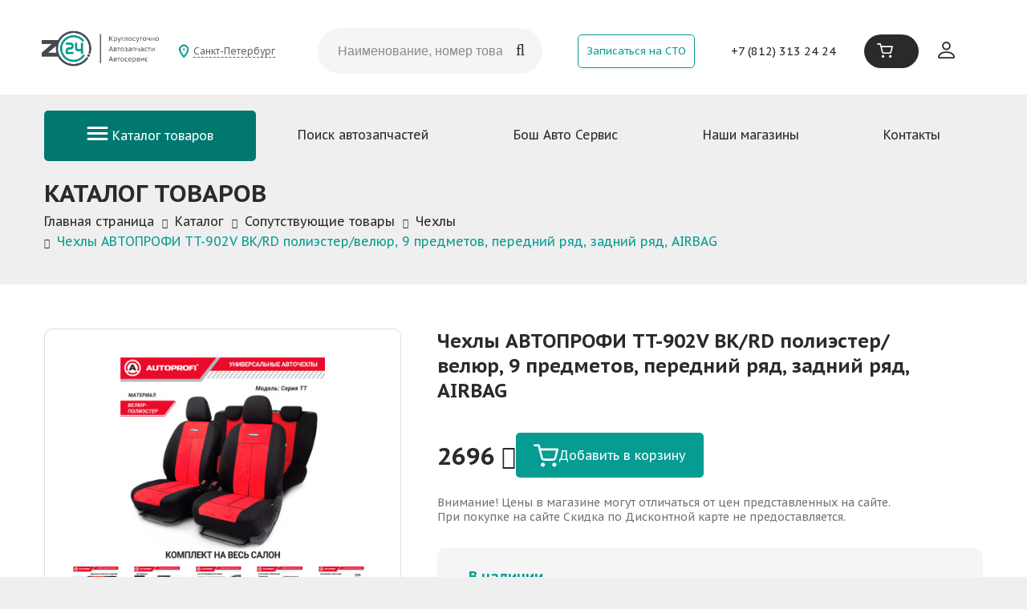

--- FILE ---
content_type: text/html; charset=UTF-8
request_url: https://z24.ru/catalog/soputstvuyushchie_tovary/chekhly_/chekhly_avtoprofi_tt_902v_bk_rd_poliester_velyur_9_predmetov_peredniy_ryad_zadniy_ryad_airbag/
body_size: 42863
content:
<!DOCTYPE html>
<html xml:lang="ru" lang="ru">
<head>
	<meta name="yandex-verification" content="9272266abe769ded" />
	<meta http-equiv="X-UA-Compatible" content="IE=edge" />
	<meta name="viewport" content="width=device-width, user-scalable=no, initial-scale=1.0, maximum-scale=1.0, minimum-scale=1.0">
	<link rel="shortcut icon" type="image/x-icon" href="/favicon.svg" />
	
	<meta http-equiv="Content-Type" content="text/html; charset=UTF-8" />
<meta name="robots" content="index, follow" />
<meta name="keywords" content="Чехлы АВТОПРОФИ TT-902V BK/RD полиэстер/велюр, 9 предметов, передний ряд, задний ряд, AIRBAG" />
<meta name="description" content="Заказывайте Чехлы АВТОПРОФИ TT-902V BK/RD полиэстер/велюр, 9 предметов, передний ряд, задний ряд, AIRBAG по цене 2 696 руб. в интернет-магазине Z24. Только оригинальная продукция, доставка 24/7." />
<script data-skip-moving="true">(function(w, d, n) {var cl = "bx-core";var ht = d.documentElement;var htc = ht ? ht.className : undefined;if (htc === undefined || htc.indexOf(cl) !== -1){return;}var ua = n.userAgent;if (/(iPad;)|(iPhone;)/i.test(ua)){cl += " bx-ios";}else if (/Windows/i.test(ua)){cl += ' bx-win';}else if (/Macintosh/i.test(ua)){cl += " bx-mac";}else if (/Linux/i.test(ua) && !/Android/i.test(ua)){cl += " bx-linux";}else if (/Android/i.test(ua)){cl += " bx-android";}cl += (/(ipad|iphone|android|mobile|touch)/i.test(ua) ? " bx-touch" : " bx-no-touch");cl += w.devicePixelRatio && w.devicePixelRatio >= 2? " bx-retina": " bx-no-retina";if (/AppleWebKit/.test(ua)){cl += " bx-chrome";}else if (/Opera/.test(ua)){cl += " bx-opera";}else if (/Firefox/.test(ua)){cl += " bx-firefox";}ht.className = htc ? htc + " " + cl : cl;})(window, document, navigator);</script>


<link href="/bitrix/js/ui/design-tokens/dist/ui.design-tokens.css?173808061726358" type="text/css"  rel="stylesheet" />
<link href="/bitrix/js/ui/fonts/opensans/ui.font.opensans.css?16664373822555" type="text/css"  rel="stylesheet" />
<link href="/bitrix/js/main/popup/dist/main.popup.bundle.css?175292753831694" type="text/css"  rel="stylesheet" />
<link href="/bitrix/css/main/themes/blue/style.css?1614260232386" type="text/css"  rel="stylesheet" />
<link href="/bitrix/components/bitrix/breadcrumb/templates/.default/style.css?1614262303585" type="text/css"  rel="stylesheet" />
<link href="/bitrix/templates/zap/components/bitrix/catalog/zap/style.css?17479227271123" type="text/css"  rel="stylesheet" />
<link href="/bitrix/templates/zap/components/bitrix/catalog/zap/bitrix/catalog.element/zap/style.css?174957885427420" type="text/css"  rel="stylesheet" />
<link href="/bitrix/components/bitrix/catalog.store.amount/templates/zap/style.css?16142624082802" type="text/css"  rel="stylesheet" />
<link href="/bitrix/templates/zap/components/bitrix/catalog.section/zap-product/style.css?17480061683808" type="text/css"  rel="stylesheet" />
<link href="/bitrix/templates/zap/components/bitrix/catalog/zap/bitrix/catalog.element/zap/themes/blue/style.css?17404881771509" type="text/css"  rel="stylesheet" />
<link href="/bitrix/templates/zap/css/jquery.fancybox.css?17404881774770" type="text/css"  data-template-style="true"  rel="stylesheet" />
<link href="/bitrix/templates/zap/css/owl.carousel.css?17446965254114" type="text/css"  data-template-style="true"  rel="stylesheet" />
<link href="/bitrix/templates/zap/css/font-awesome.min.css?174048817731000" type="text/css"  data-template-style="true"  rel="stylesheet" />
<link href="/bitrix/templates/zap/js/jstree/themes/default/style.css?174048817732574" type="text/css"  data-template-style="true"  rel="stylesheet" />
<link href="/bitrix/templates/zap/js/qtip/jquery.qtip.min.css?17404881778274" type="text/css"  data-template-style="true"  rel="stylesheet" />
<link href="/bitrix/templates/zap/css/screen.css?1753432223215182" type="text/css"  data-template-style="true"  rel="stylesheet" />
<link href="/bitrix/templates/zap/css/responsive.css?174923956628592" type="text/css"  data-template-style="true"  rel="stylesheet" />
<link href="/bitrix/templates/zap/components/bitrix/sale.basket.basket.line/header/style.css?1712080739590" type="text/css"  data-template-style="true"  rel="stylesheet" />
<link href="/bitrix/templates/zap/components/bitrix/news.list/letter_list/style.css?1740488177190" type="text/css"  data-template-style="true"  rel="stylesheet" />
<link href="/bitrix/templates/zap/template_styles.css?175343077959834" type="text/css"  data-template-style="true"  rel="stylesheet" />




<script type="extension/settings" data-extension="currency.currency-core">{"region":"ru"}</script>



<meta property="product:category" content="Сопутствующие товары"/>
<meta property="product:category" content="Чехлы "/>
<link rel="canonical" href="https://z24.ru/catalog/soputstvuyushchie_tovary/chekhly_/chekhly_avtoprofi_tt_902v_bk_rd_poliester_velyur_9_predmetov_peredniy_ryad_zadniy_ryad_airbag/" />
<!-- dev2fun module opengraph -->
<meta property="og:title" content="Чехлы АВТОПРОФИ TT-902V BK/RD полиэстер/велюр, 9 предметов, передний ряд, задний ряд, AIRBAG"/>
<meta property="og:description" content="Заказывайте Чехлы АВТОПРОФИ TT-902V BK/RD полиэстер/велюр, 9 предметов, передний ряд, задний ряд, AIRBAG по цене 2 696 руб. в интернет-магазине Z24. Только ориг..."/>
<meta property="og:url" content="https://z24.ru/catalog/soputstvuyushchie_tovary/chekhly_/chekhly_avtoprofi_tt_902v_bk_rd_poliester_velyur_9_predmetov_peredniy_ryad_zadniy_ryad_airbag/"/>
<meta property="og:type" content="product"/>
<meta property="og:site_name" content="z24.ru"/>
<meta property="og:image" content="https://z24.ru/upload/iblock/a9c/72pq5af84h1zgmb5w2c5330rjprca5i5.jpeg"/>
<meta property="product:retailer_part_no" content="032309"/>
<meta property="product:price:amount" content="2696.00"/>
<meta property="og:image:type" content="image/jpeg"/>
<meta property="og:image:width" content="300"/>
<meta property="og:image:height" content="300"/>
<!-- /dev2fun module opengraph -->



	
		<link rel="preconnect" href="https://fonts.googleapis.com">
<link rel="preconnect" href="https://fonts.gstatic.com" crossorigin>
<link href="https://fonts.googleapis.com/css2?family=PT+Sans+Caption:wght@400;700&display=swap" rel="stylesheet">
	<!---->
			<!-- Подключение Inputmask -->
	
	<title>Чехлы АВТОПРОФИ TT-902V BK/RD полиэстер/велюр, 9 предметов, передний ряд, задний ряд, AIRBAG по цене 2 696 руб. – купить в интернет-магазине Z24</title>
</head>
	<body>
	<div id="panel"></div>
<header class="header">
	<div class="container headcont">
        <div class="row-flex">
            <div class="m-md-auto p-md-0 order-1 d-md-inline-flex col-sm-7">
                <div class="logobox-sm logobox-md m-sm-10px m-auto">
                    <a href="/"><img src="/bitrix/templates/zap/images/logo.png" alt="" class="img-fluid"/></a>                </div>
            </div>
            <div class="d-none justify-items-center order-2 d-lg-inline-flex m-auto">
                <div class="choosetown m-auto">
                    <a href="#choosetownwin" class="js-choosetown">Санкт-Петербург</a>
                </div>
            </div>
            <div class="col-sm-7 col-md-12 col-lg-3 order-7 order-lg-3 m-auto">
                <div class="headsearch_new">
                   <form action="/catzap/search_oem/" method="get">
                        <input type="text" name='CODE' class="headsearch_new_inp" placeholder="Наименование, номер товара, VIN, Рег. знак">
                        <button type="submit" class="headsearch_new_sub"></button>
                    </form>
					<!--  <form action="/catalog/" method="get">
						<input type="text" name='q' class="headsearch_new_inp" placeholder="Поиск...">
					<button type="submit" class="headsearch_new_sub"></button>
					</form> -->
                </div><!-- #headsearch -->
            </div>
            <div class="col-sm-5 justify-items-center order-7 order-md-3 order-md-4 d-md-flex m-auto">
                <a href="/bosch-serv/#addbosch" class="btn-outline-primary p-10px p-xl-20px font-100 btn-top-callback">Записаться на СТО</a>
            </div>
            <div class="d-none order-md-4 order-lg-5 phone-top d-md-block d-lg-flex m-auto">
                <div class="choosetown d-lg-none mb-10px ml-10px">
                    <a href="#choosetownwin" class="js-choosetown">Санкт-Петербург</a>
                </div>
                <a href="tel:+78123132424">+7 (812) 313 24 24</a>                <!--<a href="tel:+78123132424" class="phone-top font-110 font-lg-120 font-xl-140">+7 (812) 313 24 24</a>-->
            </div>
            <div class="sm-justify-items-center md-justify-items-end order-3 order-md-5 order-lg-6 d-md-flex m-auto col-sm-3">
                <div class="basket">
                    <div id="bx_basketFKauiI" class="bx-basket bx-opener"><!--'start_frame_cache_bx_basketFKauiI'--><div class="bx-basket-block">
    <a href="/personal/cart/" class="js-cart">
        <span>
            <svg width="22" height="20" viewBox="0 0 22 20" fill="none" xmlns="http://www.w3.org/2000/svg">
                <g id="Frame" clip-path="url(#clip0_501_697)">
                    <g id="Group">
                        <path id="Vector" d="M3.86744 1.82679C2.93839 1.82679 2.02972 1.82847 1.11935 1.8251C0.986876 1.8251 0.851 1.81836 0.721918 1.79309C0.285416 1.70714 -0.0372888 1.27573 0.00347399 0.847686C0.0476336 0.3792 0.406006 0.00845466 0.866286 0.00508425C2.12653 -0.00502697 3.38848 -0.00334177 4.64873 0.00676946C5.06655 0.0101399 5.37736 0.283143 5.49116 0.724666C5.71536 1.59592 5.93785 2.46885 6.14676 3.34516C6.19941 3.56592 6.28094 3.64175 6.52551 3.64175C11.361 3.63333 16.1965 3.63501 21.032 3.63501C21.5636 3.63501 21.9372 3.94509 21.9967 4.44728C22.012 4.57536 21.995 4.71354 21.9627 4.83993C21.3292 7.36437 20.6991 9.8888 20.0537 12.4099C19.7089 13.7547 18.6609 14.5518 17.2631 14.5551C14.6152 14.5585 11.969 14.5585 9.32116 14.5551C7.92843 14.5534 6.88219 13.7446 6.5408 12.4014C5.6712 8.97542 4.81008 5.54772 3.94557 2.12002C3.92179 2.03238 3.89802 1.94475 3.86744 1.82679ZM19.894 5.48537C15.4831 5.48537 11.096 5.48537 6.69196 5.48537C7.24056 7.65928 7.78237 9.81466 8.33266 11.9667C8.46684 12.4958 8.78445 12.7267 9.35343 12.7267C11.9843 12.7284 14.6152 12.7284 17.2461 12.7267C17.8287 12.7267 18.1344 12.4756 18.2771 11.9127C18.6711 10.3506 19.0686 8.79005 19.4626 7.22787C19.607 6.65321 19.7479 6.07687 19.894 5.48537Z" fill="white"/>
                        <path id="Vector_2" d="M8.25794 20C7.23887 20.0017 6.40323 19.1725 6.41342 18.1732C6.42361 17.1739 7.24736 16.365 8.25284 16.365C9.27361 16.365 10.1025 17.1874 10.0974 18.1934C10.0923 19.1877 9.26682 19.9983 8.25794 20Z" fill="white"/>
                        <path id="Vector_3" d="M18.3366 20C17.3141 20.0017 16.4937 19.1843 16.5005 18.1715C16.509 17.1671 17.3226 16.365 18.3332 16.365C19.3539 16.365 20.1743 17.1806 20.1709 18.1934C20.1692 19.1894 19.3471 19.9983 18.3366 20Z" fill="white"/>
                    </g>
                </g>
                <defs>
                    <clipPath id="clip0_501_697">
                        <rect width="22" height="20" fill="white"/>
                    </clipPath>
                </defs>
            </svg>
        </span>

            </a>
</div>


<!--'end_frame_cache_bx_basketFKauiI'--></div>
                </div>
            </div>
            <div class="d-md-none sm-justify-items-center col-sm-2 burger-mobile order-4 m-auto">
                <div class="btn mobile-menu-btn">
                    <svg xmlns="http://www.w3.org/2000/svg" width="19" height="12" viewBox="0 0 19 12" fill="none">
                        <path d="M1.70361 1.25415H17.2968" stroke="white" stroke-width="2.0339" stroke-linecap="round"/>
                        <path d="M1.70361 6H17.2968" stroke="white" stroke-width="2.0339" stroke-linecap="round"/>
                        <path d="M1.70361 10.7458H17.2968" stroke="white" stroke-width="2.0339" stroke-linecap="round"/>
                    </svg>
                </div>
            </div>
            <div class="d-none order-md-6 order-lg-7 d-md-flex m-auto">
                <div class="header_user justify-items-end pt-15px">
                                            <a href="/auth/" class="js-user">
                            <svg xmlns="http://www.w3.org/2000/svg" width="21" height="21" viewBox="0 0 21 21" fill="none">
                                <path d="M10.5 10.5C11.8924 10.5 13.2277 9.94688 14.2123 8.96231C15.1969 7.97774 15.75 6.64239 15.75 5.25C15.75 3.85761 15.1969 2.52226 14.2123 1.53769C13.2277 0.553124 11.8924 0 10.5 0C9.10761 0 7.77226 0.553124 6.78769 1.53769C5.80312 2.52226 5.25 3.85761 5.25 5.25C5.25 6.64239 5.80312 7.97774 6.78769 8.96231C7.77226 9.94688 9.10761 10.5 10.5 10.5ZM14 5.25C14 6.17826 13.6313 7.0685 12.9749 7.72487C12.3185 8.38125 11.4283 8.75 10.5 8.75C9.57174 8.75 8.6815 8.38125 8.02513 7.72487C7.36875 7.0685 7 6.17826 7 5.25C7 4.32174 7.36875 3.4315 8.02513 2.77513C8.6815 2.11875 9.57174 1.75 10.5 1.75C11.4283 1.75 12.3185 2.11875 12.9749 2.77513C13.6313 3.4315 14 4.32174 14 5.25ZM21 19.25C21 21 19.25 21 19.25 21H1.75C1.75 21 0 21 0 19.25C0 17.5 1.75 12.25 10.5 12.25C19.25 12.25 21 17.5 21 19.25ZM19.25 19.243C19.2482 18.8125 18.9805 17.5175 17.794 16.331C16.653 15.19 14.5057 14 10.5 14C6.49425 14 4.347 15.19 3.206 16.331C2.0195 17.5175 1.7535 18.8125 1.75 19.243H19.25Z" fill="#2B2A29"/>
                            </svg>
                        </a>
                                    </div>
            </div>
        </div>
	</div>
</header><!-- #Header -->

<section class="">
    <div class="container">
        <nav class="">
            <div class="d-none d-md-block">
                <ul class="nav-top">
    <li class="nav-top-item show_cat">
    <a  href="/catalog/">
        <svg xmlns="http://www.w3.org/2000/svg" width="27" height="17" viewBox="0 0 27 17" fill="none">
            <path d="M2 1.5H25" stroke="white" stroke-width="3" stroke-linecap="round"/>
            <path d="M2 8.5H25" stroke="white" stroke-width="3" stroke-linecap="round"/>
            <path d="M2 15.5H25" stroke="white" stroke-width="3" stroke-linecap="round"/>
        </svg> Каталог товаров
    </a>

    <div class="child_menu">
        <div class="child_menu_main">
            <ul>
                                    <li data-id="subcat511" class="active"><a href="/catalog/masla_smazki/">Масла</a></li>
                                                <li data-id="subcat847"><a href="/catalog/masla_smazki/masla_transmissionnye/">Масла трансмиссионные</a></li>
                                                    <li data-id="subcat848"><a href="/catalog/masla_smazki/2t_4t/">Масла для мототехники</a></li>
                                                    <li data-id="subcat849"><a href="/catalog/masla_smazki/kompressornoe_maslo/">Компрессорное масло</a></li>
                                                    <li data-id="subcat850"><a href="/catalog/masla_smazki/industrialnye_masla/">Индустриальные масла</a></li>
                                                    <li data-id="subcat825"><a href="/catalog/masla_smazki/masla_dvs/">Масла ДВС</a></li>
                        </ul><ul>                    <li data-id="subcat512" class="active"><a href="/catalog/akkumulyatornye_batarei/">Аккумуляторные батареи</a></li>
                                        <li data-id="subcat596" class="active"><a href="/catalog/avtozapchasti/">Автозапчасти</a></li>
                                        <li data-id="subcat515" class="active"><a href="/catalog/avtolampy/">Автолампы</a></li>
                                        <li data-id="subcat517" class="active"><a href="/catalog/provoda_v_v/">Провода высоковольтные</a></li>
                                        <li data-id="subcat812" class="active"><a href="/catalog/tovary_khozyaystvennye_i_pervoy_neobkhodimosti/">Бытовая химия</a></li>
                                        <li data-id="subcat519" class="active"><a href="/catalog/shchetki_stekloochistitelya/">Щетки стеклоочистителя</a></li>
                    </ul><ul>                    <li data-id="subcat521" class="active"><a href="/catalog/krepezh_mnogotselevoy/">Крепеж</a></li>
                                        <li data-id="subcat522" class="active"><a href="/catalog/avtoshiny_diski_kamery_kolpaki/">Колпаки колесные, камеры, диски</a></li>
                                        <li data-id="subcat529" class="active"><a href="/catalog/zerkala/">Зеркала</a></li>
                                        <li data-id="subcat534" class="active"><a href="/catalog/instrument/">Инструмент</a></li>
                                        <li data-id="subcat552" class="active"><a href="/catalog/optika/">Оптика</a></li>
                                        <li data-id="subcat554" class="active"><a href="/catalog/fary_protivotum_i_dopolnitelnye/">Фары противотум. и дополнительные</a></li>
                    </ul><ul>                    <li data-id="subcat556" class="active"><a href="/catalog/soputstvuyushchie_tovary/">Сопутствующие товары</a></li>
                                        <li data-id="subcat580" class="active"><a href="/catalog/aksessuary/">Аксессуары</a></li>
                                        <li data-id="subcat583" class="active"><a href="/catalog/avtokhimiya/">Автохимия</a></li>
                                </ul>
        </div><!-- #childmenu_main -->



    </div><!-- #END childmenu -->

</li><!-- #item-cat -->    <li class="nav-top-item"><a  href="/catzap/">Поиск автозапчастей</a></li>
    <li class="nav-top-item"><a  href="/bosch-serv/">Бош Авто Сервис</a></li>
    <li class="nav-top-item"><a  href="/shops/">Наши магазины</a></li>
    <li class="nav-top-item"><a  href="/kontakty/">Контакты</a></li>
</ul>
			<div class="navmenu_close">&times;</div>
            </div>
            <div class="d-none mobile-menu-head mb-30px">
                <ul class="head_menu">
    <li class="nav-top-item show_cat">
        <a  href="/catalog/">Каталог товаров</a>
        <div class="child_menu">
            <div class="child_menu_main">
                <ul>
                                            <li><a href="/catalog/masla_smazki/" class="sm-font-weight-400">Масла</a></li>
                                                <li><a href="/catalog/akkumulyatornye_batarei/" class="sm-font-weight-400">Аккумуляторные батареи</a></li>
                                                <li><a href="/catalog/avtozapchasti/" class="sm-font-weight-400">Автозапчасти</a></li>
                                                <li><a href="/catalog/avtolampy/" class="sm-font-weight-400">Автолампы</a></li>
                                                <li><a href="/catalog/provoda_v_v/" class="sm-font-weight-400">Провода высоковольтные</a></li>
                                                <li><a href="/catalog/tovary_khozyaystvennye_i_pervoy_neobkhodimosti/" class="sm-font-weight-400">Бытовая химия</a></li>
                                                <li><a href="/catalog/shchetki_stekloochistitelya/" class="sm-font-weight-400">Щетки стеклоочистителя</a></li>
                                                <li><a href="/catalog/krepezh_mnogotselevoy/" class="sm-font-weight-400">Крепеж</a></li>
                                                <li><a href="/catalog/avtoshiny_diski_kamery_kolpaki/" class="sm-font-weight-400">Колпаки колесные, камеры, диски</a></li>
                                        </ul>
            </div>
        </div>
    </li>
	<li><a href="/about/">О компании</a></li>
	<li><a href="/catalog/spec/">Спецпредложения</a></li>
	<li><a href="/news/">Новости</a></li>
	<li><a href="/about/delivery/">Доставка</a></li>
	<li><a href="/about/pay/">Оплата</a></li>
	<li><a href="/catzap">Поиск автозапчастей</a></li>
	<li><a href="/bosch-serv/">Бош Авто Сервис</a></li>
	<li><a href="/shops/">Наши магазины</a></li>
	<li><a href="/kontakty/">Контакты</a></li>
</ul>
<div class="row-flex">
                <div class="col-6">
            <a href="/auth/" class="js-user text-center mt-35px text-decoration-none">
                <svg xmlns="http://www.w3.org/2000/svg" width="20" height="20" viewBox="0 0 20 20" fill="none">
                    <path d="M9.75 9.75C11.0429 9.75 12.2829 9.23639 13.1971 8.32215C14.1114 7.40791 14.625 6.16793 14.625 4.875C14.625 3.58207 14.1114 2.34209 13.1971 1.42785C12.2829 0.513615 11.0429 0 9.75 0C8.45707 0 7.21709 0.513615 6.30285 1.42785C5.38861 2.34209 4.875 3.58207 4.875 4.875C4.875 6.16793 5.38861 7.40791 6.30285 8.32215C7.21709 9.23639 8.45707 9.75 9.75 9.75ZM13 4.875C13 5.73695 12.6576 6.5636 12.0481 7.1731C11.4386 7.78259 10.612 8.125 9.75 8.125C8.88805 8.125 8.0614 7.78259 7.4519 7.1731C6.84241 6.5636 6.5 5.73695 6.5 4.875C6.5 4.01305 6.84241 3.1864 7.4519 2.5769C8.0614 1.96741 8.88805 1.625 9.75 1.625C10.612 1.625 11.4386 1.96741 12.0481 2.5769C12.6576 3.1864 13 4.01305 13 4.875ZM19.5 17.875C19.5 19.5 17.875 19.5 17.875 19.5H1.625C1.625 19.5 0 19.5 0 17.875C0 16.25 1.625 11.375 9.75 11.375C17.875 11.375 19.5 16.25 19.5 17.875ZM17.875 17.8685C17.8734 17.4688 17.6248 16.2662 16.523 15.1645C15.4635 14.105 13.4696 13 9.75 13C6.03038 13 4.0365 14.105 2.977 15.1645C1.87525 16.2662 1.62825 17.4688 1.625 17.8685H17.875Z" fill="#069C92"/>
                </svg>
                <span>Личный кабинет</span>
            </a>
        </div>
        
    <div class="col-6">
        <a href="#choosetownwin" class="js-choosetown2 text-center mt-35px text-decoration-none">
            <svg xmlns="http://www.w3.org/2000/svg" width="18" height="24" viewBox="0 0 18 24" fill="none">
                <g clip-path="url(#clip0_1_9027)">
                    <path d="M9.70384 -0.000291221C10.14 0.0765811 10.5796 0.135849 11.0111 0.233847C12.9787 0.683344 14.6128 1.69501 15.906 3.23539C16.9972 4.53517 17.6528 6.03741 17.9088 7.72156C18.1864 9.54889 17.8043 11.27 17.1304 12.9489C16.3767 14.8261 15.3378 16.5449 14.1779 18.1938C12.8008 20.152 11.2688 21.9817 9.60229 23.6993C9.21547 24.0977 8.78521 24.0995 8.40014 23.6993C5.91718 21.1196 3.68956 18.344 1.9462 15.2046C1.14614 13.7634 0.483428 12.2611 0.168215 10.6292C-0.254416 8.43923 0.125365 6.38128 1.23947 4.46006C2.23031 2.75127 3.6561 1.5172 5.45992 0.725008C6.29872 0.35649 7.18214 0.136436 8.09549 0.0431328C8.16358 0.0360911 8.2305 0.0137923 8.29801 -0.00146484C8.76642 -0.000291221 9.23484 -0.000291221 9.70384 -0.000291221ZM8.9795 22.1917C9.06402 22.0885 9.10277 22.0409 9.14151 21.994C10.2186 20.6983 11.338 19.4349 12.3629 18.0993C13.8133 16.2086 15.076 14.1959 15.9013 11.9401C16.3785 10.6351 16.628 9.30243 16.409 7.90641C16.146 6.23282 15.4223 4.79631 14.2031 3.62327C12.8607 2.33111 11.2523 1.62811 9.38335 1.52659C8.20115 1.46204 7.06885 1.66391 5.99231 2.14509C4.22372 2.93553 2.93411 4.22064 2.14754 5.99047C1.58873 7.24859 1.38622 8.56833 1.58286 9.93853C1.78478 11.3434 2.31072 12.639 2.95289 13.8901C3.88561 15.7075 5.02555 17.3916 6.30753 18.9784C7.16981 20.0458 8.06145 21.0897 8.9795 22.1917Z" fill="#069C92"/>
                    <path d="M8.98598 13.4933C6.4995 13.4886 4.49376 11.4653 4.50198 8.96956C4.5102 6.49615 6.5312 4.49395 9.01533 4.49805C11.5018 4.50275 13.5076 6.52607 13.4993 9.02178C13.4917 11.4958 11.4707 13.498 8.98598 13.4933ZM6.00232 8.98247C5.98823 10.612 7.34359 11.9793 8.98716 11.9934C10.6172 12.0075 11.9849 10.6525 11.999 9.00946C12.0131 7.37988 10.6577 6.01261 9.01416 5.99853C7.38409 5.98445 6.01641 7.33939 6.00232 8.98247Z" fill="#069C92"/>
                </g>
                <defs>
                    <clipPath id="clip0_1_9027">
                        <rect width="18" height="24" fill="white"/>
                    </clipPath>
                </defs>
            </svg>
            <span>Санкт-Петербург</span>
        </a>
    </div>
</div>            </div>
        </nav><!-- #navmenu -->
    </div>
</section>
<div class="container catalog_items">
	<h1 class="page-title">Чехлы АВТОПРОФИ TT-902V BK/RD полиэстер/велюр, 9 предметов, передний ряд, задний ряд, AIRBAG</h1>
	 <link href="/bitrix/css/main/font-awesome.css?161425929328777" type="text/css" rel="stylesheet" />
<div class="bx-breadcrumb" itemscope itemtype="http://schema.org/BreadcrumbList">
			<div class="bx-breadcrumb-item" id="bx_breadcrumb_0" itemprop="itemListElement" itemscope itemtype="http://schema.org/ListItem">
				
				<a href="/" title="Главная страница" itemprop="item">
					<span itemprop="name">Главная страница</span>
				</a>
				<meta itemprop="position" content="1" />
			</div>
			<div class="bx-breadcrumb-item" id="bx_breadcrumb_1" itemprop="itemListElement" itemscope itemtype="http://schema.org/ListItem">
				<i class="fa fa-angle-right"></i>
				<a href="/catalog/" title="Каталог" itemprop="item">
					<span itemprop="name">Каталог</span>
				</a>
				<meta itemprop="position" content="2" />
			</div>
			<div class="bx-breadcrumb-item" id="bx_breadcrumb_2" itemprop="itemListElement" itemscope itemtype="http://schema.org/ListItem">
				<i class="fa fa-angle-right"></i>
				<a href="/catalog/soputstvuyushchie_tovary/" title="Сопутствующие товары" itemprop="item">
					<span itemprop="name">Сопутствующие товары</span>
				</a>
				<meta itemprop="position" content="3" />
			</div>
			<div class="bx-breadcrumb-item" id="bx_breadcrumb_3" itemprop="itemListElement" itemscope itemtype="http://schema.org/ListItem">
				<i class="fa fa-angle-right"></i>
				<a href="/catalog/soputstvuyushchie_tovary/chekhly_/" title="Чехлы " itemprop="item">
					<span itemprop="name">Чехлы </span>
				</a>
				<meta itemprop="position" content="4" />
			</div>
			<div class="bx-breadcrumb-item">
				<i class="fa fa-angle-right"></i>
				<span>Чехлы АВТОПРОФИ TT-902V BK/RD полиэстер/велюр, 9 предметов, передний ряд, задний ряд, AIRBAG</span>
			</div><div style="clear:both"></div></div></div>
<div class="white-container">
	<div class="container">
		<div class="catalog-block">
			 <!--<div class="catalog_title">
		<span class="catalog_title_name" style="width: 50%;">Чехлы </span>
		<div class="search search_small">
			<form action="/catalog/" method="get">
				<input type="text" name="q" class="search_inp" placeholder="Поиск...">
				<input type="submit" class="search_but">
			</form>
		</div>
     </div>-->
	 <!-- #catalog_title -->


<!-- Schema.org -->
<script type="application/ld+json">
	{"@context":"https:\/\/schema.org","@type":"Product","name":"\u0427\u0435\u0445\u043b\u044b \u0410\u0412\u0422\u041e\u041f\u0420\u041e\u0424\u0418 TT-902V BK\/RD \u043f\u043e\u043b\u0438\u044d\u0441\u0442\u0435\u0440\/\u0432\u0435\u043b\u044e\u0440, 9 \u043f\u0440\u0435\u0434\u043c\u0435\u0442\u043e\u0432, \u043f\u0435\u0440\u0435\u0434\u043d\u0438\u0439 \u0440\u044f\u0434, \u0437\u0430\u0434\u043d\u0438\u0439 \u0440\u044f\u0434, AIRBAG","description":"\u0417\u0430\u043a\u0430\u0437\u044b\u0432\u0430\u0439\u0442\u0435 \u0427\u0435\u0445\u043b\u044b \u0410\u0412\u0422\u041e\u041f\u0420\u041e\u0424\u0418 TT-902V BK\/RD \u043f\u043e\u043b\u0438\u044d\u0441\u0442\u0435\u0440\/\u0432\u0435\u043b\u044e\u0440, 9 \u043f\u0440\u0435\u0434\u043c\u0435\u0442\u043e\u0432, \u043f\u0435\u0440\u0435\u0434\u043d\u0438\u0439 \u0440\u044f\u0434, \u0437\u0430\u0434\u043d\u0438\u0439 \u0440\u044f\u0434, AIRBAG \u043f\u043e \u0446\u0435\u043d\u0435 2 696 \u0440\u0443\u0431. \u0432 \u0438\u043d\u0442\u0435\u0440\u043d\u0435\u0442-\u043c\u0430\u0433\u0430\u0437\u0438\u043d\u0435 Z24. \u0422\u043e\u043b\u044c\u043a\u043e \u043e\u0440\u0438\u0433\u0438\u043d\u0430\u043b\u044c\u043d\u0430\u044f \u043f\u0440\u043e\u0434\u0443\u043a\u0446\u0438\u044f, \u0434\u043e\u0441\u0442\u0430\u0432\u043a\u0430 24\/7.","image":"\/upload\/iblock\/a9c\/72pq5af84h1zgmb5w2c5330rjprca5i5.jpeg","offers":{"@type":"Offer","price":"2696.00","priceCurrency":"RUB","availability":"https:\/\/schema.org\/InStock"}}</script>

<div class="itemgrid">
	<h1 class="mobile">Чехлы АВТОПРОФИ TT-902V BK/RD полиэстер/велюр, 9 предметов, передний ряд, задний ряд, AIRBAG</h1>
	<div class="gallery">
		<div class="gallery_inner">
			<a href="/upload/iblock/a9c/72pq5af84h1zgmb5w2c5330rjprca5i5.jpeg">
                                <img src="/upload/iblock/a9c/72pq5af84h1zgmb5w2c5330rjprca5i5.jpeg" alt="">
                            </a>
							<div class="carousel">
											<a href="/upload/iblock/8d3/2bjavmwq6kajawmurkuksboksp1ffeh9.jpeg"><img src="/upload/iblock/8d3/2bjavmwq6kajawmurkuksboksp1ffeh9.jpeg" width="150" /></a>
											<a href="/upload/iblock/fff/rhsv9w154apvnut5q09p99sepekjhole.jpeg"><img src="/upload/iblock/fff/rhsv9w154apvnut5q09p99sepekjhole.jpeg" width="150" /></a>
											<a href="/upload/iblock/ad0/u4dwznzzyxjm1923czj8n1ca8plaremw.jpeg"><img src="/upload/iblock/ad0/u4dwznzzyxjm1923czj8n1ca8plaremw.jpeg" width="150" /></a>
											<a href="/upload/iblock/705/2yn7uvw3k64nrnjcihjxzt9vyy3jd3ej.jpeg"><img src="/upload/iblock/705/2yn7uvw3k64nrnjcihjxzt9vyy3jd3ej.jpeg" width="150" /></a>
											<a href="/upload/iblock/d8c/00h134dial60z091mvu0k7legnylqvar.jpeg"><img src="/upload/iblock/d8c/00h134dial60z091mvu0k7legnylqvar.jpeg" width="150" /></a>
											<a href="/upload/iblock/ee9/p8ekq90g9ih2g9np3nfeepf0bzcc1es5.jpeg"><img src="/upload/iblock/ee9/p8ekq90g9ih2g9np3nfeepf0bzcc1es5.jpeg" width="150" /></a>
											<a href="/upload/iblock/147/03k7hvm2h73r4lgmid9ueo8ky2bnwi4o.jpeg"><img src="/upload/iblock/147/03k7hvm2h73r4lgmid9ueo8ky2bnwi4o.jpeg" width="150" /></a>
											<a href="/upload/iblock/220/rgu4qxpur48en7xwg7lhu5vb3485sqta.jpeg"><img src="/upload/iblock/220/rgu4qxpur48en7xwg7lhu5vb3485sqta.jpeg" width="150" /></a>
											<a href="/upload/iblock/952/8t2vh1rastb6xvuzyq2pdtn1518jpcnr.jpeg"><img src="/upload/iblock/952/8t2vh1rastb6xvuzyq2pdtn1518jpcnr.jpeg" width="150" /></a>
									</div>
					</div>
	</div><!-- #gallery -->

	<div class="product_desc">
		<h1>Чехлы АВТОПРОФИ TT-902V BK/RD полиэстер/велюр, 9 предметов, передний ряд, задний ряд, AIRBAG</h1>
		<!--<div class="product_desc_srok">Срок: Завтра после 18:32</div>-->
					<div class="price-and-add_to_cart_button">
				<div class="product_desc_price">2696 <i class="fa fa-rub"></i></div>
				<a href="/catalog/soputstvuyushchie_tovary/chekhly_/chekhly_avtoprofi_tt_902v_bk_rd_poliester_velyur_9_predmetov_peredniy_ryad_zadniy_ryad_airbag/?action=ADD2BASKET&amp;id=38567" id="38567" class="addbtn tocart"><svg xmlns="http://www.w3.org/2000/svg" width="31" height="29" viewBox="0 0 31 29" fill="none">
						<path d="M5.44958 3.05892C4.14046 3.05892 2.86006 3.06128 1.57727 3.05656C1.3906 3.05656 1.19914 3.04713 1.01725 3.01174C0.402178 2.89141 -0.0525433 2.28744 0.00489517 1.68818C0.0671201 1.0323 0.5721 0.513253 1.22068 0.508534C2.99648 0.494378 4.77468 0.496738 6.55048 0.510893C7.13923 0.515612 7.5772 0.897816 7.73754 1.51595C8.05346 2.7357 8.36697 3.95781 8.66134 5.18464C8.73554 5.4937 8.85041 5.59987 9.19504 5.59987C16.0087 5.58808 22.8223 5.59044 29.6359 5.59044C30.385 5.59044 30.9116 6.02454 30.9953 6.72761C31.0169 6.90692 30.9929 7.10038 30.9475 7.27732C30.0548 10.8115 29.1669 14.3457 28.2574 17.8752C27.7716 19.7579 26.2949 20.8739 24.3253 20.8786C20.5942 20.8833 16.8655 20.8833 13.1344 20.8786C11.1719 20.8762 9.69763 19.7438 9.21658 17.8634C7.99123 13.067 6.77784 8.26822 5.55967 3.46944C5.52616 3.34675 5.49266 3.22407 5.44958 3.05892ZM28.0325 8.18093C21.8171 8.18093 15.6353 8.18093 9.42958 8.18093C10.2026 11.2244 10.9661 14.2419 11.7415 17.2547C11.9305 17.9956 12.3781 18.3188 13.1798 18.3188C16.887 18.3211 20.5942 18.3211 24.3013 18.3188C25.1222 18.3188 25.553 17.9672 25.7541 17.1792C26.3093 14.9922 26.8693 12.8075 27.4246 10.6204C27.628 9.81592 27.8266 9.00904 28.0325 8.18093Z" fill="white" />
						<path d="M11.6344 28.5016C10.1984 28.5039 9.02093 27.3432 9.03529 25.9441C9.04965 24.5451 10.2104 23.4126 11.6272 23.4126C13.0655 23.4126 14.2335 24.5639 14.2263 25.9724C14.2191 27.3644 13.056 28.4992 11.6344 28.5016Z" fill="white" />
						<path d="M25.8372 28.5016C24.3964 28.5039 23.2405 27.3597 23.2501 25.9418C23.262 24.5356 24.4084 23.4126 25.8324 23.4126C27.2707 23.4126 28.4267 24.5545 28.4219 25.9724C28.4195 27.3668 27.2612 28.4992 25.8372 28.5016Z" fill="white" />
					</svg>Добавить в корзину</a>
			</div>

			<div class="block_text_item">
				<!-- <div class="block_text_item__ikon">
<img src="/upload/medialibrary/93a/6gw5rnk2xwktnx9ed32a7idgwqe09hxy.png" alt="">
</div> -->
<div class="block_text_item__txt">
    Внимание! Цены в магазине могут отличаться от цен представленных на сайте.<br>При покупке на сайте Скидка по Дисконтной карте не предоставляется.
</div>			</div>
							<div class="availability_block availability_block_pc">
				<div class="table_title">В наличии</div>
				<div class="availbox">

						

			<div class="availbox_row other">
		<div class="store_name">
			<b>Витебский</b>(Санкт-Петербург, Витебский пр-кт д.1Б)

		</div>
		<div class="underline-fill"></div>
		<div class="store_quantity">
			Доставим 26.01		</div>
	</div>
	

			<div class="availbox_row other">
		<div class="store_name">
			<b>Выборгский</b>(Санкт-Петербург, Выборгское ш., д. 212б)

		</div>
		<div class="underline-fill"></div>
		<div class="store_quantity">
			Доставим 26.01		</div>
	</div>
	

			<div class="availbox_row other">
		<div class="store_name">
			<b>Колпино</b>(г.Колпино, бульвар Трудящихся д.18, кор.4)

		</div>
		<div class="underline-fill"></div>
		<div class="store_quantity">
			1 шт.		</div>
	</div>
	

			<div class="availbox_row other">
		<div class="store_name">
			<b>Малоохтинский</b>(Санкт-Петербург, Малоохтинский пр., д. 6)

		</div>
		<div class="underline-fill"></div>
		<div class="store_quantity">
			Доставим 26.01		</div>
	</div>
	

			<div class="availbox_row other">
		<div class="store_name">
			<b>Обухово 21</b>(Санкт-Петербург, Обуховской обороны пр., д.21)

		</div>
		<div class="underline-fill"></div>
		<div class="store_quantity">
			Доставим 26.01		</div>
	</div>
	

	
				</div>
			</div>
			</div><!-- #gallery -->
	<div class="clearfix"></div>
				<div class="availability_block availability_block_mobile">
				<div class="table_title">В наличии</div>
				<div class="availbox">

						

			<div class="availbox_row other">
		<div class="store_name">
			<b>Витебский</b>(Санкт-Петербург, Витебский пр-кт д.1Б)

		</div>
		<div class="underline-fill"></div>
		<div class="store_quantity">
			Доставим 26.01		</div>
	</div>
	

			<div class="availbox_row other">
		<div class="store_name">
			<b>Выборгский</b>(Санкт-Петербург, Выборгское ш., д. 212б)

		</div>
		<div class="underline-fill"></div>
		<div class="store_quantity">
			Доставим 26.01		</div>
	</div>
	

			<div class="availbox_row other">
		<div class="store_name">
			<b>Колпино</b>(г.Колпино, бульвар Трудящихся д.18, кор.4)

		</div>
		<div class="underline-fill"></div>
		<div class="store_quantity">
			1 шт.		</div>
	</div>
	

			<div class="availbox_row other">
		<div class="store_name">
			<b>Малоохтинский</b>(Санкт-Петербург, Малоохтинский пр., д. 6)

		</div>
		<div class="underline-fill"></div>
		<div class="store_quantity">
			Доставим 26.01		</div>
	</div>
	

			<div class="availbox_row other">
		<div class="store_name">
			<b>Обухово 21</b>(Санкт-Петербург, Обуховской обороны пр., д.21)

		</div>
		<div class="underline-fill"></div>
		<div class="store_quantity">
			Доставим 26.01		</div>
	</div>
	

	
				</div>
			</div>
			<div class="product_description">
		<div class="table_title">Описание товара</div>
		<p>
			Эластичные чехлы из велюра хорошо садятся на большинство автомобильных сидений. Ткань хорошо пропускает воздух и отводит влагу. Велюровая фактура делает внешний вид сидений более респектабельным.<br />
<br />
Универсальный размер подходит большинству автомобильных сидений. Распускаемый шов для боковых подушек Airbag на передних сиденьях. Молнии в спинке заднего ряда для модульных сидений с секциями 40:60, 50:50, 60:40.<br />
<br />
Характеристики<br />
Цвет — красный<br />
Бренд — AUTOPROFI<br />
Тип — классические<br />
Цвет — красный<br />
Материал — велюр		</p>
		<div class="features">
		<ul>
									<li>
							<div class="prop_name">Код товара:</div>
							<div class="underline-fill"></div>
							<div class="prop_value">032309</div>
						</li>
											<li>
							<div class="prop_name">Производитель:</div>
							<div class="underline-fill"></div>
							<div class="prop_value">AUTOPROFI</div>
						</li>
											<li>
							<div class="prop_name">Артикул:</div>
							<div class="underline-fill"></div>
							<div class="prop_value">TT-902V BK/RD</div>
						</li>
							</ul>
		<div class="clearfix"></div>


	</div>
	</div>
<div class="rightcol zap-product">
	<h2>Рекомендуем</h2>
			<div class="products_row">	<div class="product">

					<a href="/catalog/soputstvuyushchie_tovary/chekhly_/chekhly_mayka_comfort_cherno_siniy_velyur_5_mm_porolon_4_predm/"><span class="product_img"><img src="/upload/iblock/c1c/1m8boxmjfb02kyqy6ckux4ub22txb5gp.jpeg" alt=""></span>
					<span class="product_name">Чехлы &quot;майка&quot; COMFORT, черно-синий, велюр, 5 мм поролон, 4 предм.</span></a>
					<div class="product_price">
						<span class="rur">2606 <i class="fa fa-rub"></i></span>
						<a href="" id="63464" class="tocart"><svg xmlns="http://www.w3.org/2000/svg" width="31" height="28" viewBox="0 0 31 28" fill="none">
  <g clip-path="url(#clip0_1_1395)">
    <path d="M5.44958 2.55746C4.14046 2.55746 2.86006 2.55982 1.57727 2.5551C1.3906 2.5551 1.19914 2.54566 1.01725 2.51027C0.402178 2.38995 -0.0525433 1.78597 0.00489517 1.18671C0.0671201 0.530831 0.5721 0.0117877 1.22068 0.00706913C2.99648 -0.00708659 4.77468 -0.0047273 6.55048 0.00942841C7.13923 0.014147 7.5772 0.396351 7.73754 1.01448C8.05346 2.23423 8.36697 3.45634 8.66134 4.68317C8.73554 4.99224 8.85041 5.09841 9.19504 5.09841C16.0087 5.08661 22.8223 5.08897 29.6359 5.08897C30.385 5.08897 30.9116 5.52308 30.9953 6.22615C31.0169 6.40545 30.9929 6.59891 30.9475 6.77586C30.0548 10.3101 29.1669 13.8443 28.2574 17.3738C27.7716 19.2565 26.2949 20.3724 24.3253 20.3771C20.5942 20.3819 16.8655 20.3819 13.1344 20.3771C11.1719 20.3748 9.69763 19.2423 9.21658 17.362C7.99123 12.5655 6.77784 7.76676 5.55967 2.96797C5.52616 2.84529 5.49266 2.72261 5.44958 2.55746ZM28.0325 7.67947C21.8171 7.67947 15.6353 7.67947 9.42958 7.67947C10.2026 10.7229 10.9661 13.7405 11.7415 16.7533C11.9305 17.4941 12.3781 17.8173 13.1798 17.8173C16.887 17.8197 20.5942 17.8197 24.3013 17.8173C25.1222 17.8173 25.553 17.4658 25.7541 16.6778C26.3093 14.4907 26.8693 12.306 27.4246 10.119C27.628 9.31445 27.8266 8.50758 28.0325 7.67947Z" fill="white"></path>
    <path d="M11.6344 28.0001C10.1984 28.0025 9.02093 26.8417 9.03529 25.4426C9.04965 24.0436 10.2104 22.9111 11.6272 22.9111C13.0655 22.9111 14.2335 24.0625 14.2263 25.471C14.2191 26.8629 13.056 27.9978 11.6344 28.0001Z" fill="white"></path>
    <path d="M25.8372 28.0001C24.3964 28.0025 23.2405 26.8582 23.2501 25.4403C23.262 24.0342 24.4084 22.9111 25.8324 22.9111C27.2707 22.9111 28.4267 24.053 28.4219 25.471C28.4195 26.8653 27.2612 27.9978 25.8372 28.0001Z" fill="white"></path>
  </g>
  <defs>
    <clipPath id="clip0_1_1395">
      <rect width="31" height="28" fill="white"></rect>
    </clipPath>
  </defs>
</svg></a>
					</div>
	</div>
		<div class="product">

					<a href="/catalog/soputstvuyushchie_tovary/chekhly_/nakidka_na_sidene_zveroboy_brezentovaya_tkan_porolon_10_mm_/"><span class="product_img"><img src="/upload/iblock/67b/4gqh9swwssxse37j3f150pu4uluusvnq.png" alt=""></span>
					<span class="product_name">Накидка на сиденье &quot;Зверобой&quot; брезентовая ткань, поролон 10 мм </span></a>
					<div class="product_price">
						<span class="rur">1076 <i class="fa fa-rub"></i></span>
						<a href="" id="32688" class="tocart"><svg xmlns="http://www.w3.org/2000/svg" width="31" height="28" viewBox="0 0 31 28" fill="none">
  <g clip-path="url(#clip0_1_1395)">
    <path d="M5.44958 2.55746C4.14046 2.55746 2.86006 2.55982 1.57727 2.5551C1.3906 2.5551 1.19914 2.54566 1.01725 2.51027C0.402178 2.38995 -0.0525433 1.78597 0.00489517 1.18671C0.0671201 0.530831 0.5721 0.0117877 1.22068 0.00706913C2.99648 -0.00708659 4.77468 -0.0047273 6.55048 0.00942841C7.13923 0.014147 7.5772 0.396351 7.73754 1.01448C8.05346 2.23423 8.36697 3.45634 8.66134 4.68317C8.73554 4.99224 8.85041 5.09841 9.19504 5.09841C16.0087 5.08661 22.8223 5.08897 29.6359 5.08897C30.385 5.08897 30.9116 5.52308 30.9953 6.22615C31.0169 6.40545 30.9929 6.59891 30.9475 6.77586C30.0548 10.3101 29.1669 13.8443 28.2574 17.3738C27.7716 19.2565 26.2949 20.3724 24.3253 20.3771C20.5942 20.3819 16.8655 20.3819 13.1344 20.3771C11.1719 20.3748 9.69763 19.2423 9.21658 17.362C7.99123 12.5655 6.77784 7.76676 5.55967 2.96797C5.52616 2.84529 5.49266 2.72261 5.44958 2.55746ZM28.0325 7.67947C21.8171 7.67947 15.6353 7.67947 9.42958 7.67947C10.2026 10.7229 10.9661 13.7405 11.7415 16.7533C11.9305 17.4941 12.3781 17.8173 13.1798 17.8173C16.887 17.8197 20.5942 17.8197 24.3013 17.8173C25.1222 17.8173 25.553 17.4658 25.7541 16.6778C26.3093 14.4907 26.8693 12.306 27.4246 10.119C27.628 9.31445 27.8266 8.50758 28.0325 7.67947Z" fill="white"></path>
    <path d="M11.6344 28.0001C10.1984 28.0025 9.02093 26.8417 9.03529 25.4426C9.04965 24.0436 10.2104 22.9111 11.6272 22.9111C13.0655 22.9111 14.2335 24.0625 14.2263 25.471C14.2191 26.8629 13.056 27.9978 11.6344 28.0001Z" fill="white"></path>
    <path d="M25.8372 28.0001C24.3964 28.0025 23.2405 26.8582 23.2501 25.4403C23.262 24.0342 24.4084 22.9111 25.8324 22.9111C27.2707 22.9111 28.4267 24.053 28.4219 25.471C28.4195 26.8653 27.2612 27.9978 25.8372 28.0001Z" fill="white"></path>
  </g>
  <defs>
    <clipPath id="clip0_1_1395">
      <rect width="31" height="28" fill="white"></rect>
    </clipPath>
  </defs>
</svg></a>
					</div>
	</div>
		<div class="product">

					<a href="/catalog/soputstvuyushchie_tovary/chekhly_/kikmat_krosh_dlya_zashchity_spinki_per_sid_ot_nog_avtoprofi/"><span class="product_img"><img src="/upload/iblock/690/w1ueoxlxm39cbuuahaqdxhwjnjx736s3.jpg" alt=""></span>
					<span class="product_name">Кикмат &quot;КРОШ&quot; для защиты спинки пер.сид от ног (Автопрофи)</span></a>
					<div class="product_price">
						<span class="rur">626 <i class="fa fa-rub"></i></span>
						<a href="" id="29817" class="tocart"><svg xmlns="http://www.w3.org/2000/svg" width="31" height="28" viewBox="0 0 31 28" fill="none">
  <g clip-path="url(#clip0_1_1395)">
    <path d="M5.44958 2.55746C4.14046 2.55746 2.86006 2.55982 1.57727 2.5551C1.3906 2.5551 1.19914 2.54566 1.01725 2.51027C0.402178 2.38995 -0.0525433 1.78597 0.00489517 1.18671C0.0671201 0.530831 0.5721 0.0117877 1.22068 0.00706913C2.99648 -0.00708659 4.77468 -0.0047273 6.55048 0.00942841C7.13923 0.014147 7.5772 0.396351 7.73754 1.01448C8.05346 2.23423 8.36697 3.45634 8.66134 4.68317C8.73554 4.99224 8.85041 5.09841 9.19504 5.09841C16.0087 5.08661 22.8223 5.08897 29.6359 5.08897C30.385 5.08897 30.9116 5.52308 30.9953 6.22615C31.0169 6.40545 30.9929 6.59891 30.9475 6.77586C30.0548 10.3101 29.1669 13.8443 28.2574 17.3738C27.7716 19.2565 26.2949 20.3724 24.3253 20.3771C20.5942 20.3819 16.8655 20.3819 13.1344 20.3771C11.1719 20.3748 9.69763 19.2423 9.21658 17.362C7.99123 12.5655 6.77784 7.76676 5.55967 2.96797C5.52616 2.84529 5.49266 2.72261 5.44958 2.55746ZM28.0325 7.67947C21.8171 7.67947 15.6353 7.67947 9.42958 7.67947C10.2026 10.7229 10.9661 13.7405 11.7415 16.7533C11.9305 17.4941 12.3781 17.8173 13.1798 17.8173C16.887 17.8197 20.5942 17.8197 24.3013 17.8173C25.1222 17.8173 25.553 17.4658 25.7541 16.6778C26.3093 14.4907 26.8693 12.306 27.4246 10.119C27.628 9.31445 27.8266 8.50758 28.0325 7.67947Z" fill="white"></path>
    <path d="M11.6344 28.0001C10.1984 28.0025 9.02093 26.8417 9.03529 25.4426C9.04965 24.0436 10.2104 22.9111 11.6272 22.9111C13.0655 22.9111 14.2335 24.0625 14.2263 25.471C14.2191 26.8629 13.056 27.9978 11.6344 28.0001Z" fill="white"></path>
    <path d="M25.8372 28.0001C24.3964 28.0025 23.2405 26.8582 23.2501 25.4403C23.262 24.0342 24.4084 22.9111 25.8324 22.9111C27.2707 22.9111 28.4267 24.053 28.4219 25.471C28.4195 26.8653 27.2612 27.9978 25.8372 28.0001Z" fill="white"></path>
  </g>
  <defs>
    <clipPath id="clip0_1_1395">
      <rect width="31" height="28" fill="white"></rect>
    </clipPath>
  </defs>
</svg></a>
					</div>
	</div>
		<div class="product">

					<a href="/catalog/soputstvuyushchie_tovary/chekhly_/kikmat_nyusha_dlya_zashchity_spinki_per_sid_ot_nog_avtoprofi/"><span class="product_img"><img src="/upload/iblock/e2c/ph0su86jcx40zq0brvtg8j8ijrdt3cd5.jpg" alt=""></span>
					<span class="product_name">Кикмат &quot;Нюша&quot; для защиты спинки пер.сид от ног (Автопрофи)</span></a>
					<div class="product_price">
						<span class="rur">626 <i class="fa fa-rub"></i></span>
						<a href="" id="29818" class="tocart"><svg xmlns="http://www.w3.org/2000/svg" width="31" height="28" viewBox="0 0 31 28" fill="none">
  <g clip-path="url(#clip0_1_1395)">
    <path d="M5.44958 2.55746C4.14046 2.55746 2.86006 2.55982 1.57727 2.5551C1.3906 2.5551 1.19914 2.54566 1.01725 2.51027C0.402178 2.38995 -0.0525433 1.78597 0.00489517 1.18671C0.0671201 0.530831 0.5721 0.0117877 1.22068 0.00706913C2.99648 -0.00708659 4.77468 -0.0047273 6.55048 0.00942841C7.13923 0.014147 7.5772 0.396351 7.73754 1.01448C8.05346 2.23423 8.36697 3.45634 8.66134 4.68317C8.73554 4.99224 8.85041 5.09841 9.19504 5.09841C16.0087 5.08661 22.8223 5.08897 29.6359 5.08897C30.385 5.08897 30.9116 5.52308 30.9953 6.22615C31.0169 6.40545 30.9929 6.59891 30.9475 6.77586C30.0548 10.3101 29.1669 13.8443 28.2574 17.3738C27.7716 19.2565 26.2949 20.3724 24.3253 20.3771C20.5942 20.3819 16.8655 20.3819 13.1344 20.3771C11.1719 20.3748 9.69763 19.2423 9.21658 17.362C7.99123 12.5655 6.77784 7.76676 5.55967 2.96797C5.52616 2.84529 5.49266 2.72261 5.44958 2.55746ZM28.0325 7.67947C21.8171 7.67947 15.6353 7.67947 9.42958 7.67947C10.2026 10.7229 10.9661 13.7405 11.7415 16.7533C11.9305 17.4941 12.3781 17.8173 13.1798 17.8173C16.887 17.8197 20.5942 17.8197 24.3013 17.8173C25.1222 17.8173 25.553 17.4658 25.7541 16.6778C26.3093 14.4907 26.8693 12.306 27.4246 10.119C27.628 9.31445 27.8266 8.50758 28.0325 7.67947Z" fill="white"></path>
    <path d="M11.6344 28.0001C10.1984 28.0025 9.02093 26.8417 9.03529 25.4426C9.04965 24.0436 10.2104 22.9111 11.6272 22.9111C13.0655 22.9111 14.2335 24.0625 14.2263 25.471C14.2191 26.8629 13.056 27.9978 11.6344 28.0001Z" fill="white"></path>
    <path d="M25.8372 28.0001C24.3964 28.0025 23.2405 26.8582 23.2501 25.4403C23.262 24.0342 24.4084 22.9111 25.8324 22.9111C27.2707 22.9111 28.4267 24.053 28.4219 25.471C28.4195 26.8653 27.2612 27.9978 25.8372 28.0001Z" fill="white"></path>
  </g>
  <defs>
    <clipPath id="clip0_1_1395">
      <rect width="31" height="28" fill="white"></rect>
    </clipPath>
  </defs>
</svg></a>
					</div>
	</div>
		<div class="product">

					<a href="/catalog/soputstvuyushchie_tovary/chekhly_/kikmat_s_otdeleniem_dlya_plansheta_avs_km_02/"><span class="product_img"><img src="/upload/iblock/f5f/tcyfyusv8237kjmec0iavx59gmeyk3qr.jpg" alt=""></span>
					<span class="product_name">Кикмат с отделением для планшета KM-02 AVS</span></a>
					<div class="product_price">
						<span class="rur">536 <i class="fa fa-rub"></i></span>
						<a href="" id="48341" class="tocart"><svg xmlns="http://www.w3.org/2000/svg" width="31" height="28" viewBox="0 0 31 28" fill="none">
  <g clip-path="url(#clip0_1_1395)">
    <path d="M5.44958 2.55746C4.14046 2.55746 2.86006 2.55982 1.57727 2.5551C1.3906 2.5551 1.19914 2.54566 1.01725 2.51027C0.402178 2.38995 -0.0525433 1.78597 0.00489517 1.18671C0.0671201 0.530831 0.5721 0.0117877 1.22068 0.00706913C2.99648 -0.00708659 4.77468 -0.0047273 6.55048 0.00942841C7.13923 0.014147 7.5772 0.396351 7.73754 1.01448C8.05346 2.23423 8.36697 3.45634 8.66134 4.68317C8.73554 4.99224 8.85041 5.09841 9.19504 5.09841C16.0087 5.08661 22.8223 5.08897 29.6359 5.08897C30.385 5.08897 30.9116 5.52308 30.9953 6.22615C31.0169 6.40545 30.9929 6.59891 30.9475 6.77586C30.0548 10.3101 29.1669 13.8443 28.2574 17.3738C27.7716 19.2565 26.2949 20.3724 24.3253 20.3771C20.5942 20.3819 16.8655 20.3819 13.1344 20.3771C11.1719 20.3748 9.69763 19.2423 9.21658 17.362C7.99123 12.5655 6.77784 7.76676 5.55967 2.96797C5.52616 2.84529 5.49266 2.72261 5.44958 2.55746ZM28.0325 7.67947C21.8171 7.67947 15.6353 7.67947 9.42958 7.67947C10.2026 10.7229 10.9661 13.7405 11.7415 16.7533C11.9305 17.4941 12.3781 17.8173 13.1798 17.8173C16.887 17.8197 20.5942 17.8197 24.3013 17.8173C25.1222 17.8173 25.553 17.4658 25.7541 16.6778C26.3093 14.4907 26.8693 12.306 27.4246 10.119C27.628 9.31445 27.8266 8.50758 28.0325 7.67947Z" fill="white"></path>
    <path d="M11.6344 28.0001C10.1984 28.0025 9.02093 26.8417 9.03529 25.4426C9.04965 24.0436 10.2104 22.9111 11.6272 22.9111C13.0655 22.9111 14.2335 24.0625 14.2263 25.471C14.2191 26.8629 13.056 27.9978 11.6344 28.0001Z" fill="white"></path>
    <path d="M25.8372 28.0001C24.3964 28.0025 23.2405 26.8582 23.2501 25.4403C23.262 24.0342 24.4084 22.9111 25.8324 22.9111C27.2707 22.9111 28.4267 24.053 28.4219 25.471C28.4195 26.8653 27.2612 27.9978 25.8372 28.0001Z" fill="white"></path>
  </g>
  <defs>
    <clipPath id="clip0_1_1395">
      <rect width="31" height="28" fill="white"></rect>
    </clipPath>
  </defs>
</svg></a>
					</div>
	</div>
	
</div>



	</div>


</div><!-- #itemgrid -->


<div class="row about_text">
	<div class="grid6">
		
	</div>
	<div class="grid6">
			</div>
</div><!-- #about_text -->


								</div>
	</div>
</div>
<div class="cookie-notice hidden">
    <div class="cookie-notice__text">Продолжая использовать сайт, вы соглашаетесь на обработку файлов cookie и c 
        <a href="/upload/z24_politika_personalnykh_dannykh.pdf">Политикой обработки персональных данных</a>
    </div>
    <div class="cookie-notice__buttons">
        <a href="#" class="cookie-notice__confirm">Принимаю</a>
    </div>
</div>
<section class="footer-phone_callback">
    <div class="container">
        <div class="row">
            <div class="col-12">
                <div>ПО ВСЕМ ВОПРОСАМ ЗВОНИТЕ</div>
                <a href="tel:+78123132424">+7 (812) 313 24 24</a>            </div>
        </div>
    </div>
</section>

<footer class="footer">
	<div class="container">
		<div class="row-flex">
			<div class="col-2_4 col-6 order-lg-1 order-md-1">
                <div class="pl-20px">
                    <div class="logo">
                        <img src="/bitrix/templates/zap/images/logo-footer.png" alt="Z24" class="img-fluid">                    </div>
                    <div class="copyright d-none d-md-block">
                        © 1997 - 2026 «z24.ru» <br>
 Cеть круглосуточных магазинов автозапчастей. <br>Сеть авторизованных Автосервисов BOSCH SERVICE. <br>
Интернет-Магазин.                    </div>
                    <div class="socials d-none d-lg-block">
                        <a href="https://vk.com/z24avto">
    <svg xmlns="http://www.w3.org/2000/svg" width="40" height="40" viewBox="0 0 40 40" fill="none">
        <rect width="40" height="40" rx="20" fill="#069C92"/>
        <path d="M20.9825 27C13.466 27 9.17864 21.7447 9 13H12.7651C12.8888 19.4184 15.6646 22.1371 17.8632 22.6977V13H21.4085V18.5355C23.5796 18.2973 25.8607 15.7748 26.6302 13H30.1755C29.8855 14.4391 29.3075 15.8017 28.4776 17.0025C27.6477 18.2033 26.5837 19.2166 25.3523 19.979C26.7269 20.6756 27.941 21.6615 28.9145 22.8717C29.888 24.082 30.5988 25.489 31 27H27.0974C26.7373 25.6876 26.0054 24.5128 24.9934 23.6228C23.9814 22.7328 22.7343 22.1673 21.4085 21.997V27H20.9825Z" fill="white"/>
    </svg>
</a>
<a href="https://t.me/Z24_ru">
    <svg xmlns="http://www.w3.org/2000/svg" width="40" height="40" viewBox="0 0 40 40" fill="none">
        <rect width="40" height="40" rx="20" fill="#069C92"/>
        <path d="M28 12.6022L24.9946 28.2923C24.9946 28.2923 24.5741 29.3801 23.4189 28.8584L16.4846 23.3526L16.4524 23.3364C17.3891 22.4654 24.6524 15.7027 24.9698 15.3961C25.4613 14.9214 25.1562 14.6387 24.5856 14.9974L13.8568 22.053L9.71764 20.6108C9.71764 20.6108 9.06626 20.3708 9.00359 19.8491C8.9401 19.3265 9.73908 19.0439 9.73908 19.0439L26.6131 12.1889C26.6131 12.1889 28 11.5579 28 12.6022Z" fill="#FEFEFE"/>
    </svg>
</a>                    </div>
                </div>
			</div>
			<div class="col-2_4 col-12 col-md-4 order-lg-2 order-3 text-center text-md-left mt-20px mt-md-0">
                <div class="pl-20px">
                    <div class="foot_name">КОМПАНИЯ</div>
                    <ul class="footmenu">
	<li><a href="/about/">О компании</a></li>
	<li><a href="/catalog/spec/">Спецпредложения</a></li>
	<li><a href="/news/">Новости</a></li>
	<li><a href="/articles/">Статьи</a></li>
	<li><a href="/about/delivery/">Доставка</a></li>
	<li><a href="/about/pay/">Оплата</a></li>
	<li><a href="/catzap">Поиск автозапчастей</a></li>
	<li><a href="/catalog/">Каталог товаров</a></li>
	<li><a href="/bosch-serv/">Бош Авто Сервис</a></li>
	<li><a href="/shops/">Наши магазины</a></li>
	<li><a href="/kontakty/">Контакты</a></li>
</ul>                </div>
			</div>
			<div class="col-4_8 col-md-8 order-lg-3 order-md-4 d-none d-md-block">
                <div class="pl-20px">
                    <div class="foot_name">КАТАЛОГ</div>
                    <ul class="footmenu footmenu_float">
                                                    <li><a href="/catalog/masla_smazki/">Масла</a></li>
                                                        <li><a href="/catalog/akkumulyatornye_batarei/">Аккумуляторные батареи</a></li>
                                                        <li><a href="/catalog/avtozapchasti/">Автозапчасти</a></li>
                                                        <li><a href="/catalog/avtolampy/">Автолампы</a></li>
                                                        <li><a href="/catalog/provoda_v_v/">Провода высоковольтные</a></li>
                                                        <li><a href="/catalog/tovary_khozyaystvennye_i_pervoy_neobkhodimosti/">Бытовая химия</a></li>
                                                        <li><a href="/catalog/shchetki_stekloochistitelya/">Щетки стеклоочистителя</a></li>
                                                        <li><a href="/catalog/krepezh_mnogotselevoy/">Крепеж</a></li>
                                                        <li><a href="/catalog/avtoshiny_diski_kamery_kolpaki/">Колпаки колесные, камеры, диски</a></li>
                            </ul><ul class="footmenu footmenu_float">                            <li><a href="/catalog/zerkala/">Зеркала</a></li>
                                                        <li><a href="/catalog/instrument/">Инструмент</a></li>
                                                        <li><a href="/catalog/optika/">Оптика</a></li>
                                                        <li><a href="/catalog/fary_protivotum_i_dopolnitelnye/">Фары противотум. и дополнительные</a></li>
                                                        <li><a href="/catalog/soputstvuyushchie_tovary/">Сопутствующие товары</a></li>
                                                        <li><a href="/catalog/aksessuary/">Аксессуары</a></li>
                                                        <li><a href="/catalog/avtokhimiya/">Автохимия</a></li>
                                                </ul>
                </div>
			</div>
            <div class="col-2_4 col-6 order-lg-4 order-2">
                <div class="pr-20px">					
                    <a href="/bosch-serv/#addbosch" class="btn-primary">Записаться на СТО</a>
                    <div class="footer-phone_callback_number d-none d-md-block">
                        <a href="tel:+78123132424">+7 (812) 313 24 24</a>                    </div>
                    <div class="footer-email_callback_address d-none d-md-block">
                        <a href="mailto:info@z24.ru">info@z24.ru</a>                    </div>
                </div>
            </div>
            <div class="col-12 order-5 d-md-none mt-20px">
                <div class="mt-20px">
                    <div class="footer-phone_callback_number text-center">
                        <a href="tel:+78123132424">+7 (812) 313 24 24</a>                    </div>
                    <div class="footer-email_callback_address text-center">
                        <a href="mailto:info@z24.ru">info@z24.ru</a>                    </div>
                </div>
            </div>
            <div class="col-12 d-lg-none order-6">
                <div class="mt-20px">
                    <div class="socials text-center">
                        <a href="https://vk.com/z24avto">
    <svg xmlns="http://www.w3.org/2000/svg" width="40" height="40" viewBox="0 0 40 40" fill="none">
        <rect width="40" height="40" rx="20" fill="#069C92"/>
        <path d="M20.9825 27C13.466 27 9.17864 21.7447 9 13H12.7651C12.8888 19.4184 15.6646 22.1371 17.8632 22.6977V13H21.4085V18.5355C23.5796 18.2973 25.8607 15.7748 26.6302 13H30.1755C29.8855 14.4391 29.3075 15.8017 28.4776 17.0025C27.6477 18.2033 26.5837 19.2166 25.3523 19.979C26.7269 20.6756 27.941 21.6615 28.9145 22.8717C29.888 24.082 30.5988 25.489 31 27H27.0974C26.7373 25.6876 26.0054 24.5128 24.9934 23.6228C23.9814 22.7328 22.7343 22.1673 21.4085 21.997V27H20.9825Z" fill="white"/>
    </svg>
</a>
<a href="https://t.me/Z24_ru">
    <svg xmlns="http://www.w3.org/2000/svg" width="40" height="40" viewBox="0 0 40 40" fill="none">
        <rect width="40" height="40" rx="20" fill="#069C92"/>
        <path d="M28 12.6022L24.9946 28.2923C24.9946 28.2923 24.5741 29.3801 23.4189 28.8584L16.4846 23.3526L16.4524 23.3364C17.3891 22.4654 24.6524 15.7027 24.9698 15.3961C25.4613 14.9214 25.1562 14.6387 24.5856 14.9974L13.8568 22.053L9.71764 20.6108C9.71764 20.6108 9.06626 20.3708 9.00359 19.8491C8.9401 19.3265 9.73908 19.0439 9.73908 19.0439L26.6131 12.1889C26.6131 12.1889 28 11.5579 28 12.6022Z" fill="#FEFEFE"/>
    </svg>
</a>                    </div>
                </div>
            </div>
            <div class="col-12 d-md-none order-7">
                <div class="mt-20px">
                    <div class="copyright text-center">
                        © 1997 - 2026 «z24.ru» <br>
 Cеть круглосуточных магазинов автозапчастей. <br>Сеть авторизованных Автосервисов BOSCH SERVICE. <br>
Интернет-Магазин.                    </div>
                </div>
            </div>
		</div><!-- #foottable -->
	</div><!-- #container -->
	
</footer><!-- #Footer -->
<div class="footer-copyright">
    <div class="container">
        <div class="row p-30-50px">
			<div class="col-12">
				<a href="/upload/z24_politika_personalnykh_dannykh.pdf" target="_blank">Политика обработки персональных данных</a>
			</div>
			<div class="col-12">
				<a href="/upload/z24_soglasiye_na_obrabotku_pers_dannykh.pdf" target="_blank">Согласие на обработку персональных данных</a>
			</div>
            <div class="col-12">
                <span>© 2026 Z24. Разработан</span> <a href="https://valverde.agency" target="_blank"><img src="/bitrix/templates/zap/images/logo-valverde.png" alt="Valverde" class="img-fluid"></a>
            </div>
        </div>
    </div>
</div>



<div class="modal" id="choosetownwin">
	<div class="modal_title">Выбор города</div>
	<div class="search">
		<form action="#" method="get">
			<input type="text" name="s" id="city_search" class="search_inp" placeholder="Введите название города...">
			<input type="submit" onclick="javascript:;" class="search_but">
		</form>
	</div><!-- #search -->
	<div class="search_example">Например: <a href="javascript:;" onclick="set_city('Москва');">Москва</a>&nbsp;<a href="javascript:;" onclick="set_city('Санкт-Петербург');">Санкт-Петербург</a></div>
	<div class="modalscroll_out">
		<div class="modalscroll">
			<ul><li><a href="javascript:;" onclick="set_city('Абаза');">Абаза</a></li><li><a href="javascript:;" onclick="set_city('Абакан');">Абакан</a></li><li><a href="javascript:;" onclick="set_city('Абдулино');">Абдулино</a></li><li><a href="javascript:;" onclick="set_city('Абинск');">Абинск</a></li><li><a href="javascript:;" onclick="set_city('Агидель');">Агидель</a></li><li><a href="javascript:;" onclick="set_city('Агрыз');">Агрыз</a></li><li><a href="javascript:;" onclick="set_city('Адыгейск');">Адыгейск</a></li><li><a href="javascript:;" onclick="set_city('Азнакаево');">Азнакаево</a></li><li><a href="javascript:;" onclick="set_city('Азов');">Азов</a></li><li><a href="javascript:;" onclick="set_city('Ак-Довурак');">Ак-Довурак</a></li><li><a href="javascript:;" onclick="set_city('Аксай');">Аксай</a></li><li><a href="javascript:;" onclick="set_city('Алагир');">Алагир</a></li><li><a href="javascript:;" onclick="set_city('Алапаевск');">Алапаевск</a></li><li><a href="javascript:;" onclick="set_city('Алатырь');">Алатырь</a></li><li><a href="javascript:;" onclick="set_city('Алдан');">Алдан</a></li><li><a href="javascript:;" onclick="set_city('Алейск');">Алейск</a></li><li><a href="javascript:;" onclick="set_city('Александров');">Александров</a></li><li><a href="javascript:;" onclick="set_city('Александровск');">Александровск</a></li><li><a href="javascript:;" onclick="set_city('Александровск-Сахалинский');">Александровск-Сахалинский</a></li><li><a href="javascript:;" onclick="set_city('Алексеевка');">Алексеевка</a></li><li><a href="javascript:;" onclick="set_city('Алексин');">Алексин</a></li><li><a href="javascript:;" onclick="set_city('Алзамай');">Алзамай</a></li><li><a href="javascript:;" onclick="set_city('Алупка');">Алупка</a></li><li><a href="javascript:;" onclick="set_city('Алушта');">Алушта</a></li><li><a href="javascript:;" onclick="set_city('Альметьевск');">Альметьевск</a></li><li><a href="javascript:;" onclick="set_city('Амурск');">Амурск</a></li><li><a href="javascript:;" onclick="set_city('Анадырь');">Анадырь</a></li><li><a href="javascript:;" onclick="set_city('Анапа');">Анапа</a></li><li><a href="javascript:;" onclick="set_city('Ангарск');">Ангарск</a></li><li><a href="javascript:;" onclick="set_city('Андреаполь');">Андреаполь</a></li><li><a href="javascript:;" onclick="set_city('Анжеро-Судженск');">Анжеро-Судженск</a></li><li><a href="javascript:;" onclick="set_city('Анива');">Анива</a></li><li><a href="javascript:;" onclick="set_city('Апатиты');">Апатиты</a></li><li><a href="javascript:;" onclick="set_city('Апрелевка');">Апрелевка</a></li><li><a href="javascript:;" onclick="set_city('Апшеронск');">Апшеронск</a></li><li><a href="javascript:;" onclick="set_city('Арамиль');">Арамиль</a></li><li><a href="javascript:;" onclick="set_city('Аргун');">Аргун</a></li><li><a href="javascript:;" onclick="set_city('Ардатов');">Ардатов</a></li><li><a href="javascript:;" onclick="set_city('Ардон');">Ардон</a></li><li><a href="javascript:;" onclick="set_city('Арзамас');">Арзамас</a></li><li><a href="javascript:;" onclick="set_city('Аркадак');">Аркадак</a></li><li><a href="javascript:;" onclick="set_city('Армавир');">Армавир</a></li><li><a href="javascript:;" onclick="set_city('Армянск');">Армянск</a></li><li><a href="javascript:;" onclick="set_city('Арсеньев');">Арсеньев</a></li><li><a href="javascript:;" onclick="set_city('Арск');">Арск</a></li><li><a href="javascript:;" onclick="set_city('Артем');">Артем</a></li><li><a href="javascript:;" onclick="set_city('Артемовск');">Артемовск</a></li><li><a href="javascript:;" onclick="set_city('Артемовский');">Артемовский</a></li><li><a href="javascript:;" onclick="set_city('Архангельск');">Архангельск</a></li><li><a href="javascript:;" onclick="set_city('Асбест');">Асбест</a></li><li><a href="javascript:;" onclick="set_city('Асино');">Асино</a></li><li><a href="javascript:;" onclick="set_city('Астрахань');">Астрахань</a></li><li><a href="javascript:;" onclick="set_city('Аткарск');">Аткарск</a></li><li><a href="javascript:;" onclick="set_city('Ахтубинск');">Ахтубинск</a></li><li><a href="javascript:;" onclick="set_city('Ахтубинск-7');">Ахтубинск-7</a></li><li><a href="javascript:;" onclick="set_city('Ачинск');">Ачинск</a></li><li><a href="javascript:;" onclick="set_city('Аша');">Аша</a></li><li><a href="javascript:;" onclick="set_city('Бабаево');">Бабаево</a></li><li><a href="javascript:;" onclick="set_city('Бабушкин');">Бабушкин</a></li><li><a href="javascript:;" onclick="set_city('Бавлы');">Бавлы</a></li><li><a href="javascript:;" onclick="set_city('Багратионовск');">Багратионовск</a></li><li><a href="javascript:;" onclick="set_city('Байкальск');">Байкальск</a></li><li><a href="javascript:;" onclick="set_city('Баймак');">Баймак</a></li><li><a href="javascript:;" onclick="set_city('Бакал');">Бакал</a></li><li><a href="javascript:;" onclick="set_city('Баксан');">Баксан</a></li><li><a href="javascript:;" onclick="set_city('Балабаново');">Балабаново</a></li><li><a href="javascript:;" onclick="set_city('Балаково');">Балаково</a></li><li><a href="javascript:;" onclick="set_city('Балахна');">Балахна</a></li><li><a href="javascript:;" onclick="set_city('Балашиха');">Балашиха</a></li><li><a href="javascript:;" onclick="set_city('Балашов');">Балашов</a></li><li><a href="javascript:;" onclick="set_city('Балей');">Балей</a></li><li><a href="javascript:;" onclick="set_city('Балтийск');">Балтийск</a></li><li><a href="javascript:;" onclick="set_city('Барабинск');">Барабинск</a></li><li><a href="javascript:;" onclick="set_city('Барнаул');">Барнаул</a></li><li><a href="javascript:;" onclick="set_city('Барыш');">Барыш</a></li><li><a href="javascript:;" onclick="set_city('Батайск');">Батайск</a></li><li><a href="javascript:;" onclick="set_city('Бахчисарай');">Бахчисарай</a></li><li><a href="javascript:;" onclick="set_city('Бежецк');">Бежецк</a></li><li><a href="javascript:;" onclick="set_city('Белая Калитва');">Белая Калитва</a></li><li><a href="javascript:;" onclick="set_city('Белая Холуница');">Белая Холуница</a></li><li><a href="javascript:;" onclick="set_city('Белгород');">Белгород</a></li><li><a href="javascript:;" onclick="set_city('Белебей');">Белебей</a></li><li><a href="javascript:;" onclick="set_city('Белев');">Белев</a></li><li><a href="javascript:;" onclick="set_city('Белинский');">Белинский</a></li><li><a href="javascript:;" onclick="set_city('Белово');">Белово</a></li><li><a href="javascript:;" onclick="set_city('Белогорск');">Белогорск</a></li><li><a href="javascript:;" onclick="set_city('Белогорск');">Белогорск</a></li><li><a href="javascript:;" onclick="set_city('Белозерск');">Белозерск</a></li><li><a href="javascript:;" onclick="set_city('Белокуриха');">Белокуриха</a></li><li><a href="javascript:;" onclick="set_city('Беломорск');">Беломорск</a></li><li><a href="javascript:;" onclick="set_city('Белорецк');">Белорецк</a></li><li><a href="javascript:;" onclick="set_city('Белореченск');">Белореченск</a></li><li><a href="javascript:;" onclick="set_city('Белоусово');">Белоусово</a></li><li><a href="javascript:;" onclick="set_city('Белоярский');">Белоярский</a></li><li><a href="javascript:;" onclick="set_city('Белый');">Белый</a></li><li><a href="javascript:;" onclick="set_city('Бердск');">Бердск</a></li><li><a href="javascript:;" onclick="set_city('Березники');">Березники</a></li><li><a href="javascript:;" onclick="set_city('Березовский');">Березовский</a></li><li><a href="javascript:;" onclick="set_city('Березовский');">Березовский</a></li><li><a href="javascript:;" onclick="set_city('Беслан');">Беслан</a></li><li><a href="javascript:;" onclick="set_city('Бийск');">Бийск</a></li><li><a href="javascript:;" onclick="set_city('Бикин');">Бикин</a></li><li><a href="javascript:;" onclick="set_city('Билибино');">Билибино</a></li><li><a href="javascript:;" onclick="set_city('Биробиджан');">Биробиджан</a></li><li><a href="javascript:;" onclick="set_city('Бирск');">Бирск</a></li><li><a href="javascript:;" onclick="set_city('Бирюсинск');">Бирюсинск</a></li><li><a href="javascript:;" onclick="set_city('Бирюч');">Бирюч</a></li><li><a href="javascript:;" onclick="set_city('Благовещенск');">Благовещенск</a></li><li><a href="javascript:;" onclick="set_city('Благовещенск');">Благовещенск</a></li><li><a href="javascript:;" onclick="set_city('Благодарный');">Благодарный</a></li><li><a href="javascript:;" onclick="set_city('Бобров');">Бобров</a></li><li><a href="javascript:;" onclick="set_city('Богданович');">Богданович</a></li><li><a href="javascript:;" onclick="set_city('Богородицк');">Богородицк</a></li><li><a href="javascript:;" onclick="set_city('Богородск');">Богородск</a></li><li><a href="javascript:;" onclick="set_city('Боготол');">Боготол</a></li><li><a href="javascript:;" onclick="set_city('Богучар');">Богучар</a></li><li><a href="javascript:;" onclick="set_city('Бодайбо');">Бодайбо</a></li><li><a href="javascript:;" onclick="set_city('Бокситогорск');">Бокситогорск</a></li><li><a href="javascript:;" onclick="set_city('Болгар');">Болгар</a></li><li><a href="javascript:;" onclick="set_city('Бологое');">Бологое</a></li><li><a href="javascript:;" onclick="set_city('Болотное');">Болотное</a></li><li><a href="javascript:;" onclick="set_city('Болохово');">Болохово</a></li><li><a href="javascript:;" onclick="set_city('Болхов');">Болхов</a></li><li><a href="javascript:;" onclick="set_city('Большой Камень');">Большой Камень</a></li><li><a href="javascript:;" onclick="set_city('Бор');">Бор</a></li><li><a href="javascript:;" onclick="set_city('Борзя');">Борзя</a></li><li><a href="javascript:;" onclick="set_city('Борисоглебск');">Борисоглебск</a></li><li><a href="javascript:;" onclick="set_city('Боровичи');">Боровичи</a></li><li><a href="javascript:;" onclick="set_city('Боровск');">Боровск</a></li><li><a href="javascript:;" onclick="set_city('Боровск-1');">Боровск-1</a></li><li><a href="javascript:;" onclick="set_city('Бородино');">Бородино</a></li><li><a href="javascript:;" onclick="set_city('Братск');">Братск</a></li><li><a href="javascript:;" onclick="set_city('Бронницы');">Бронницы</a></li><li><a href="javascript:;" onclick="set_city('Брянск');">Брянск</a></li><li><a href="javascript:;" onclick="set_city('Бугульма');">Бугульма</a></li><li><a href="javascript:;" onclick="set_city('Бугуруслан');">Бугуруслан</a></li><li><a href="javascript:;" onclick="set_city('Буденновск');">Буденновск</a></li><li><a href="javascript:;" onclick="set_city('Бузулук');">Бузулук</a></li><li><a href="javascript:;" onclick="set_city('Буинск');">Буинск</a></li><li><a href="javascript:;" onclick="set_city('Буй');">Буй</a></li><li><a href="javascript:;" onclick="set_city('Буйнакск');">Буйнакск</a></li><li><a href="javascript:;" onclick="set_city('Бутурлиновка');">Бутурлиновка</a></li><li><a href="javascript:;" onclick="set_city('Валдай');">Валдай</a></li><li><a href="javascript:;" onclick="set_city('Валуйки');">Валуйки</a></li><li><a href="javascript:;" onclick="set_city('Велиж');">Велиж</a></li><li><a href="javascript:;" onclick="set_city('Великие Луки');">Великие Луки</a></li><li><a href="javascript:;" onclick="set_city('Великие Луки-1');">Великие Луки-1</a></li><li><a href="javascript:;" onclick="set_city('Великий Новгород');">Великий Новгород</a></li><li><a href="javascript:;" onclick="set_city('Великий Устюг');">Великий Устюг</a></li><li><a href="javascript:;" onclick="set_city('Вельск');">Вельск</a></li><li><a href="javascript:;" onclick="set_city('Венев');">Венев</a></li><li><a href="javascript:;" onclick="set_city('Верещагино');">Верещагино</a></li><li><a href="javascript:;" onclick="set_city('Верея');">Верея</a></li><li><a href="javascript:;" onclick="set_city('Верхнеуральск');">Верхнеуральск</a></li><li><a href="javascript:;" onclick="set_city('Верхний Тагил');">Верхний Тагил</a></li><li><a href="javascript:;" onclick="set_city('Верхний Уфалей');">Верхний Уфалей</a></li><li><a href="javascript:;" onclick="set_city('Верхняя Пышма');">Верхняя Пышма</a></li><li><a href="javascript:;" onclick="set_city('Верхняя Салда');">Верхняя Салда</a></li><li><a href="javascript:;" onclick="set_city('Верхняя Тура');">Верхняя Тура</a></li><li><a href="javascript:;" onclick="set_city('Верхотурье');">Верхотурье</a></li><li><a href="javascript:;" onclick="set_city('Верхоянск');">Верхоянск</a></li><li><a href="javascript:;" onclick="set_city('Весьегонск');">Весьегонск</a></li><li><a href="javascript:;" onclick="set_city('Ветлуга');">Ветлуга</a></li><li><a href="javascript:;" onclick="set_city('Видное');">Видное</a></li><li><a href="javascript:;" onclick="set_city('Вилюйск');">Вилюйск</a></li><li><a href="javascript:;" onclick="set_city('Вилючинск');">Вилючинск</a></li><li><a href="javascript:;" onclick="set_city('Вихоревка');">Вихоревка</a></li><li><a href="javascript:;" onclick="set_city('Вичуга');">Вичуга</a></li><li><a href="javascript:;" onclick="set_city('Владивосток');">Владивосток</a></li><li><a href="javascript:;" onclick="set_city('Владикавказ');">Владикавказ</a></li><li><a href="javascript:;" onclick="set_city('Владимир');">Владимир</a></li><li><a href="javascript:;" onclick="set_city('Волгоград');">Волгоград</a></li><li><a href="javascript:;" onclick="set_city('Волгодонск');">Волгодонск</a></li><li><a href="javascript:;" onclick="set_city('Волгореченск');">Волгореченск</a></li><li><a href="javascript:;" onclick="set_city('Волжск');">Волжск</a></li><li><a href="javascript:;" onclick="set_city('Волжский');">Волжский</a></li><li><a href="javascript:;" onclick="set_city('Вологда');">Вологда</a></li><li><a href="javascript:;" onclick="set_city('Володарск');">Володарск</a></li><li><a href="javascript:;" onclick="set_city('Волоколамск');">Волоколамск</a></li><li><a href="javascript:;" onclick="set_city('Волосово');">Волосово</a></li><li><a href="javascript:;" onclick="set_city('Волхов');">Волхов</a></li><li><a href="javascript:;" onclick="set_city('Волчанск');">Волчанск</a></li><li><a href="javascript:;" onclick="set_city('Вольск');">Вольск</a></li><li><a href="javascript:;" onclick="set_city('Вольск-18');">Вольск-18</a></li><li><a href="javascript:;" onclick="set_city('Воркута');">Воркута</a></li><li><a href="javascript:;" onclick="set_city('Воронеж');">Воронеж</a></li><li><a href="javascript:;" onclick="set_city('Воронеж-45');">Воронеж-45</a></li><li><a href="javascript:;" onclick="set_city('Ворсма');">Ворсма</a></li><li><a href="javascript:;" onclick="set_city('Воскресенск');">Воскресенск</a></li><li><a href="javascript:;" onclick="set_city('Воткинск');">Воткинск</a></li><li><a href="javascript:;" onclick="set_city('Всеволожск');">Всеволожск</a></li><li><a href="javascript:;" onclick="set_city('Вуктыл');">Вуктыл</a></li><li><a href="javascript:;" onclick="set_city('Выборг');">Выборг</a></li><li><a href="javascript:;" onclick="set_city('Выкса');">Выкса</a></li><li><a href="javascript:;" onclick="set_city('Высоковск');">Высоковск</a></li><li><a href="javascript:;" onclick="set_city('Высоцк');">Высоцк</a></li><li><a href="javascript:;" onclick="set_city('Вытегра');">Вытегра</a></li><li><a href="javascript:;" onclick="set_city('Вышний Волочек');">Вышний Волочек</a></li><li><a href="javascript:;" onclick="set_city('Вяземский');">Вяземский</a></li><li><a href="javascript:;" onclick="set_city('Вязники');">Вязники</a></li><li><a href="javascript:;" onclick="set_city('Вязьма');">Вязьма</a></li><li><a href="javascript:;" onclick="set_city('Вятские Поляны');">Вятские Поляны</a></li><li><a href="javascript:;" onclick="set_city('Гаврилов Посад');">Гаврилов Посад</a></li><li><a href="javascript:;" onclick="set_city('Гаврилов-Ям');">Гаврилов-Ям</a></li><li><a href="javascript:;" onclick="set_city('Гагарин');">Гагарин</a></li><li><a href="javascript:;" onclick="set_city('Гаджиево');">Гаджиево</a></li><li><a href="javascript:;" onclick="set_city('Гай');">Гай</a></li><li><a href="javascript:;" onclick="set_city('Галич');">Галич</a></li><li><a href="javascript:;" onclick="set_city('Гатчина');">Гатчина</a></li><li><a href="javascript:;" onclick="set_city('Гвардейск');">Гвардейск</a></li><li><a href="javascript:;" onclick="set_city('Гдов');">Гдов</a></li><li><a href="javascript:;" onclick="set_city('Геленджик');">Геленджик</a></li><li><a href="javascript:;" onclick="set_city('Георгиевск');">Георгиевск</a></li><li><a href="javascript:;" onclick="set_city('Глазов');">Глазов</a></li><li><a href="javascript:;" onclick="set_city('Голицыно');">Голицыно</a></li><li><a href="javascript:;" onclick="set_city('Горбатов');">Горбатов</a></li><li><a href="javascript:;" onclick="set_city('Горно-Алтайск');">Горно-Алтайск</a></li><li><a href="javascript:;" onclick="set_city('Горнозаводск');">Горнозаводск</a></li><li><a href="javascript:;" onclick="set_city('Горняк');">Горняк</a></li><li><a href="javascript:;" onclick="set_city('Городец');">Городец</a></li><li><a href="javascript:;" onclick="set_city('Городище');">Городище</a></li><li><a href="javascript:;" onclick="set_city('Городовиковск');">Городовиковск</a></li><li><a href="javascript:;" onclick="set_city('Городской округ Черноголовка');">Городской округ Черноголовка</a></li><li><a href="javascript:;" onclick="set_city('Гороховец');">Гороховец</a></li><li><a href="javascript:;" onclick="set_city('Горячий Ключ');">Горячий Ключ</a></li><li><a href="javascript:;" onclick="set_city('Грайворон');">Грайворон</a></li><li><a href="javascript:;" onclick="set_city('Гремячинск');">Гремячинск</a></li><li><a href="javascript:;" onclick="set_city('Грозный');">Грозный</a></li><li><a href="javascript:;" onclick="set_city('Грязи');">Грязи</a></li><li><a href="javascript:;" onclick="set_city('Грязовец');">Грязовец</a></li><li><a href="javascript:;" onclick="set_city('Губаха');">Губаха</a></li><li><a href="javascript:;" onclick="set_city('Губкин');">Губкин</a></li><li><a href="javascript:;" onclick="set_city('Губкинский');">Губкинский</a></li><li><a href="javascript:;" onclick="set_city('Гудермес');">Гудермес</a></li><li><a href="javascript:;" onclick="set_city('Гуково');">Гуково</a></li><li><a href="javascript:;" onclick="set_city('Гулькевичи');">Гулькевичи</a></li><li><a href="javascript:;" onclick="set_city('Гурьевск');">Гурьевск</a></li><li><a href="javascript:;" onclick="set_city('Гурьевск');">Гурьевск</a></li><li><a href="javascript:;" onclick="set_city('Гусев');">Гусев</a></li><li><a href="javascript:;" onclick="set_city('Гусиноозерск');">Гусиноозерск</a></li><li><a href="javascript:;" onclick="set_city('Гусь-Хрустальный');">Гусь-Хрустальный</a></li><li><a href="javascript:;" onclick="set_city('Давлеканово');">Давлеканово</a></li><li><a href="javascript:;" onclick="set_city('Дагестанские Огни');">Дагестанские Огни</a></li><li><a href="javascript:;" onclick="set_city('Далматово');">Далматово</a></li><li><a href="javascript:;" onclick="set_city('Дальнегорск');">Дальнегорск</a></li><li><a href="javascript:;" onclick="set_city('Дальнереченск');">Дальнереченск</a></li><li><a href="javascript:;" onclick="set_city('Данилов');">Данилов</a></li><li><a href="javascript:;" onclick="set_city('Данков');">Данков</a></li><li><a href="javascript:;" onclick="set_city('Дегтярск');">Дегтярск</a></li><li><a href="javascript:;" onclick="set_city('Дедовск');">Дедовск</a></li><li><a href="javascript:;" onclick="set_city('Демидов');">Демидов</a></li><li><a href="javascript:;" onclick="set_city('Дербент');">Дербент</a></li><li><a href="javascript:;" onclick="set_city('Десногорск');">Десногорск</a></li><li><a href="javascript:;" onclick="set_city('Джанкой');">Джанкой</a></li><li><a href="javascript:;" onclick="set_city('Дзержинск');">Дзержинск</a></li><li><a href="javascript:;" onclick="set_city('Дзержинский');">Дзержинский</a></li><li><a href="javascript:;" onclick="set_city('Дивногорск');">Дивногорск</a></li><li><a href="javascript:;" onclick="set_city('Дигора');">Дигора</a></li><li><a href="javascript:;" onclick="set_city('Димитровград');">Димитровград</a></li><li><a href="javascript:;" onclick="set_city('Дмитриев');">Дмитриев</a></li><li><a href="javascript:;" onclick="set_city('Дмитров');">Дмитров</a></li><li><a href="javascript:;" onclick="set_city('Дмитровск');">Дмитровск</a></li><li><a href="javascript:;" onclick="set_city('Дно');">Дно</a></li><li><a href="javascript:;" onclick="set_city('Добрянка');">Добрянка</a></li><li><a href="javascript:;" onclick="set_city('Долгопрудный');">Долгопрудный</a></li><li><a href="javascript:;" onclick="set_city('Долинск');">Долинск</a></li><li><a href="javascript:;" onclick="set_city('Домодедово');">Домодедово</a></li><li><a href="javascript:;" onclick="set_city('Донецк');">Донецк</a></li><li><a href="javascript:;" onclick="set_city('Донской');">Донской</a></li><li><a href="javascript:;" onclick="set_city('Дорогобуж');">Дорогобуж</a></li><li><a href="javascript:;" onclick="set_city('Дрезна');">Дрезна</a></li><li><a href="javascript:;" onclick="set_city('Дубна');">Дубна</a></li><li><a href="javascript:;" onclick="set_city('Дубовка');">Дубовка</a></li><li><a href="javascript:;" onclick="set_city('Дудинка');">Дудинка</a></li><li><a href="javascript:;" onclick="set_city('Духовщина');">Духовщина</a></li><li><a href="javascript:;" onclick="set_city('Дюртюли');">Дюртюли</a></li><li><a href="javascript:;" onclick="set_city('Дятьково');">Дятьково</a></li><li><a href="javascript:;" onclick="set_city('Евпатория');">Евпатория</a></li><li><a href="javascript:;" onclick="set_city('Егорьевск');">Егорьевск</a></li><li><a href="javascript:;" onclick="set_city('Ейск');">Ейск</a></li><li><a href="javascript:;" onclick="set_city('Екатеринбург');">Екатеринбург</a></li><li><a href="javascript:;" onclick="set_city('Елабуга');">Елабуга</a></li><li><a href="javascript:;" onclick="set_city('Елец');">Елец</a></li><li><a href="javascript:;" onclick="set_city('Елизово');">Елизово</a></li><li><a href="javascript:;" onclick="set_city('Ельня');">Ельня</a></li><li><a href="javascript:;" onclick="set_city('Еманжелинск');">Еманжелинск</a></li><li><a href="javascript:;" onclick="set_city('Емва');">Емва</a></li><li><a href="javascript:;" onclick="set_city('Енисейск');">Енисейск</a></li><li><a href="javascript:;" onclick="set_city('Ермолино');">Ермолино</a></li><li><a href="javascript:;" onclick="set_city('Ершов');">Ершов</a></li><li><a href="javascript:;" onclick="set_city('Ессентуки');">Ессентуки</a></li><li><a href="javascript:;" onclick="set_city('Ефремов');">Ефремов</a></li><li><a href="javascript:;" onclick="set_city('Железноводск');">Железноводск</a></li><li><a href="javascript:;" onclick="set_city('Железногорск');">Железногорск</a></li><li><a href="javascript:;" onclick="set_city('Железногорск');">Железногорск</a></li><li><a href="javascript:;" onclick="set_city('Железногорск-Илимский');">Железногорск-Илимский</a></li><li><a href="javascript:;" onclick="set_city('Железнодорожный');">Железнодорожный</a></li><li><a href="javascript:;" onclick="set_city('Жердевка');">Жердевка</a></li><li><a href="javascript:;" onclick="set_city('Жигулевск');">Жигулевск</a></li><li><a href="javascript:;" onclick="set_city('Жиздра');">Жиздра</a></li><li><a href="javascript:;" onclick="set_city('Жирновск');">Жирновск</a></li><li><a href="javascript:;" onclick="set_city('Жуков');">Жуков</a></li><li><a href="javascript:;" onclick="set_city('Жуковка');">Жуковка</a></li><li><a href="javascript:;" onclick="set_city('Жуковский');">Жуковский</a></li><li><a href="javascript:;" onclick="set_city('Завитинск');">Завитинск</a></li><li><a href="javascript:;" onclick="set_city('Заводоуковск');">Заводоуковск</a></li><li><a href="javascript:;" onclick="set_city('Заволжск');">Заволжск</a></li><li><a href="javascript:;" onclick="set_city('Заволжье');">Заволжье</a></li><li><a href="javascript:;" onclick="set_city('Задонск');">Задонск</a></li><li><a href="javascript:;" onclick="set_city('Заинск');">Заинск</a></li><li><a href="javascript:;" onclick="set_city('Закаменск');">Закаменск</a></li><li><a href="javascript:;" onclick="set_city('Заозерный');">Заозерный</a></li><li><a href="javascript:;" onclick="set_city('Заозерск');">Заозерск</a></li><li><a href="javascript:;" onclick="set_city('Западная Двина');">Западная Двина</a></li><li><a href="javascript:;" onclick="set_city('Заполярный');">Заполярный</a></li><li><a href="javascript:;" onclick="set_city('Зарайск');">Зарайск</a></li><li><a href="javascript:;" onclick="set_city('Заречный');">Заречный</a></li><li><a href="javascript:;" onclick="set_city('Заречный');">Заречный</a></li><li><a href="javascript:;" onclick="set_city('Заринск');">Заринск</a></li><li><a href="javascript:;" onclick="set_city('Звенигово');">Звенигово</a></li><li><a href="javascript:;" onclick="set_city('Звенигород');">Звенигород</a></li><li><a href="javascript:;" onclick="set_city('Зверево');">Зверево</a></li><li><a href="javascript:;" onclick="set_city('Зеленогорск');">Зеленогорск</a></li><li><a href="javascript:;" onclick="set_city('Зеленогорск');">Зеленогорск</a></li><li><a href="javascript:;" onclick="set_city('Зеленоград');">Зеленоград</a></li><li><a href="javascript:;" onclick="set_city('Зеленоградск');">Зеленоградск</a></li><li><a href="javascript:;" onclick="set_city('Зеленодольск');">Зеленодольск</a></li><li><a href="javascript:;" onclick="set_city('Зеленокумск');">Зеленокумск</a></li><li><a href="javascript:;" onclick="set_city('Зерноград');">Зерноград</a></li><li><a href="javascript:;" onclick="set_city('Зея');">Зея</a></li><li><a href="javascript:;" onclick="set_city('Зима');">Зима</a></li><li><a href="javascript:;" onclick="set_city('Златоуст');">Златоуст</a></li><li><a href="javascript:;" onclick="set_city('Злынка');">Злынка</a></li><li><a href="javascript:;" onclick="set_city('Змеиногорск');">Змеиногорск</a></li><li><a href="javascript:;" onclick="set_city('Знаменск');">Знаменск</a></li><li><a href="javascript:;" onclick="set_city('Зубцов');">Зубцов</a></li><li><a href="javascript:;" onclick="set_city('Зуевка');">Зуевка</a></li><li><a href="javascript:;" onclick="set_city('Ивангород');">Ивангород</a></li><li><a href="javascript:;" onclick="set_city('Иваново');">Иваново</a></li><li><a href="javascript:;" onclick="set_city('Ивантеевка');">Ивантеевка</a></li><li><a href="javascript:;" onclick="set_city('Ивдель');">Ивдель</a></li><li><a href="javascript:;" onclick="set_city('Игарка');">Игарка</a></li><li><a href="javascript:;" onclick="set_city('Ижевск');">Ижевск</a></li><li><a href="javascript:;" onclick="set_city('Избербаш');">Избербаш</a></li><li><a href="javascript:;" onclick="set_city('Изобильный');">Изобильный</a></li><li><a href="javascript:;" onclick="set_city('Иланский');">Иланский</a></li><li><a href="javascript:;" onclick="set_city('Инза');">Инза</a></li><li><a href="javascript:;" onclick="set_city('Инкерман');">Инкерман</a></li><li><a href="javascript:;" onclick="set_city('Инсар');">Инсар</a></li><li><a href="javascript:;" onclick="set_city('Инта');">Инта</a></li><li><a href="javascript:;" onclick="set_city('Ипатово');">Ипатово</a></li><li><a href="javascript:;" onclick="set_city('Ирбит');">Ирбит</a></li><li><a href="javascript:;" onclick="set_city('Иркутск');">Иркутск</a></li><li><a href="javascript:;" onclick="set_city('Иркутск-45');">Иркутск-45</a></li><li><a href="javascript:;" onclick="set_city('Исилькуль');">Исилькуль</a></li><li><a href="javascript:;" onclick="set_city('Искитим');">Искитим</a></li><li><a href="javascript:;" onclick="set_city('Истра');">Истра</a></li><li><a href="javascript:;" onclick="set_city('Истра-1');">Истра-1</a></li><li><a href="javascript:;" onclick="set_city('Ишим');">Ишим</a></li><li><a href="javascript:;" onclick="set_city('Ишимбай');">Ишимбай</a></li><li><a href="javascript:;" onclick="set_city('Йошкар-Ола');">Йошкар-Ола</a></li><li><a href="javascript:;" onclick="set_city('Кадников');">Кадников</a></li><li><a href="javascript:;" onclick="set_city('Казань');">Казань</a></li><li><a href="javascript:;" onclick="set_city('Калач');">Калач</a></li><li><a href="javascript:;" onclick="set_city('Калач-на-Дону');">Калач-на-Дону</a></li><li><a href="javascript:;" onclick="set_city('Калачинск');">Калачинск</a></li><li><a href="javascript:;" onclick="set_city('Калининград');">Калининград</a></li><li><a href="javascript:;" onclick="set_city('Калининск');">Калининск</a></li><li><a href="javascript:;" onclick="set_city('Калтан');">Калтан</a></li><li><a href="javascript:;" onclick="set_city('Калуга');">Калуга</a></li><li><a href="javascript:;" onclick="set_city('Калязин');">Калязин</a></li><li><a href="javascript:;" onclick="set_city('Камбарка');">Камбарка</a></li><li><a href="javascript:;" onclick="set_city('Каменка');">Каменка</a></li><li><a href="javascript:;" onclick="set_city('Каменногорск');">Каменногорск</a></li><li><a href="javascript:;" onclick="set_city('Каменск-Уральский');">Каменск-Уральский</a></li><li><a href="javascript:;" onclick="set_city('Каменск-Шахтинский');">Каменск-Шахтинский</a></li><li><a href="javascript:;" onclick="set_city('Камень-на-Оби');">Камень-на-Оби</a></li><li><a href="javascript:;" onclick="set_city('Камешково');">Камешково</a></li><li><a href="javascript:;" onclick="set_city('Камызяк');">Камызяк</a></li><li><a href="javascript:;" onclick="set_city('Камышин');">Камышин</a></li><li><a href="javascript:;" onclick="set_city('Камышлов');">Камышлов</a></li><li><a href="javascript:;" onclick="set_city('Канаш');">Канаш</a></li><li><a href="javascript:;" onclick="set_city('Кандалакша');">Кандалакша</a></li><li><a href="javascript:;" onclick="set_city('Канск');">Канск</a></li><li><a href="javascript:;" onclick="set_city('Карабаново');">Карабаново</a></li><li><a href="javascript:;" onclick="set_city('Карабаш');">Карабаш</a></li><li><a href="javascript:;" onclick="set_city('Карабулак');">Карабулак</a></li><li><a href="javascript:;" onclick="set_city('Карасук');">Карасук</a></li><li><a href="javascript:;" onclick="set_city('Карачаевск');">Карачаевск</a></li><li><a href="javascript:;" onclick="set_city('Карачев');">Карачев</a></li><li><a href="javascript:;" onclick="set_city('Каргат');">Каргат</a></li><li><a href="javascript:;" onclick="set_city('Каргополь');">Каргополь</a></li><li><a href="javascript:;" onclick="set_city('Карпинск');">Карпинск</a></li><li><a href="javascript:;" onclick="set_city('Карталы');">Карталы</a></li><li><a href="javascript:;" onclick="set_city('Касимов');">Касимов</a></li><li><a href="javascript:;" onclick="set_city('Касли');">Касли</a></li><li><a href="javascript:;" onclick="set_city('Каспийск');">Каспийск</a></li><li><a href="javascript:;" onclick="set_city('Катав-Ивановск');">Катав-Ивановск</a></li><li><a href="javascript:;" onclick="set_city('Катайск');">Катайск</a></li><li><a href="javascript:;" onclick="set_city('Качканар');">Качканар</a></li><li><a href="javascript:;" onclick="set_city('Кашин');">Кашин</a></li><li><a href="javascript:;" onclick="set_city('Кашира');">Кашира</a></li><li><a href="javascript:;" onclick="set_city('Кашира-8');">Кашира-8</a></li><li><a href="javascript:;" onclick="set_city('Кедровый');">Кедровый</a></li><li><a href="javascript:;" onclick="set_city('Кемерово');">Кемерово</a></li><li><a href="javascript:;" onclick="set_city('Кемь');">Кемь</a></li><li><a href="javascript:;" onclick="set_city('Керчь');">Керчь</a></li><li><a href="javascript:;" onclick="set_city('Кизел');">Кизел</a></li><li><a href="javascript:;" onclick="set_city('Кизилюрт');">Кизилюрт</a></li><li><a href="javascript:;" onclick="set_city('Кизляр');">Кизляр</a></li><li><a href="javascript:;" onclick="set_city('Кимовск');">Кимовск</a></li><li><a href="javascript:;" onclick="set_city('Кимры');">Кимры</a></li><li><a href="javascript:;" onclick="set_city('Кингисепп');">Кингисепп</a></li><li><a href="javascript:;" onclick="set_city('Кинель');">Кинель</a></li><li><a href="javascript:;" onclick="set_city('Кинешма');">Кинешма</a></li><li><a href="javascript:;" onclick="set_city('Киреевск');">Киреевск</a></li><li><a href="javascript:;" onclick="set_city('Киренск');">Киренск</a></li><li><a href="javascript:;" onclick="set_city('Киржач');">Киржач</a></li><li><a href="javascript:;" onclick="set_city('Кириллов');">Кириллов</a></li><li><a href="javascript:;" onclick="set_city('Кириши');">Кириши</a></li><li><a href="javascript:;" onclick="set_city('Киров');">Киров</a></li><li><a href="javascript:;" onclick="set_city('Киров');">Киров</a></li><li><a href="javascript:;" onclick="set_city('Кировград');">Кировград</a></li><li><a href="javascript:;" onclick="set_city('Кирово-Чепецк');">Кирово-Чепецк</a></li><li><a href="javascript:;" onclick="set_city('Кировск');">Кировск</a></li><li><a href="javascript:;" onclick="set_city('Кировск');">Кировск</a></li><li><a href="javascript:;" onclick="set_city('Кирс');">Кирс</a></li><li><a href="javascript:;" onclick="set_city('Кирсанов');">Кирсанов</a></li><li><a href="javascript:;" onclick="set_city('Киселевск');">Киселевск</a></li><li><a href="javascript:;" onclick="set_city('Кисловодск');">Кисловодск</a></li><li><a href="javascript:;" onclick="set_city('Климовск');">Климовск</a></li><li><a href="javascript:;" onclick="set_city('Клин');">Клин</a></li><li><a href="javascript:;" onclick="set_city('Клинцы');">Клинцы</a></li><li><a href="javascript:;" onclick="set_city('Княгинино');">Княгинино</a></li><li><a href="javascript:;" onclick="set_city('Ковдор');">Ковдор</a></li><li><a href="javascript:;" onclick="set_city('Ковров');">Ковров</a></li><li><a href="javascript:;" onclick="set_city('Ковылкино');">Ковылкино</a></li><li><a href="javascript:;" onclick="set_city('Когалым');">Когалым</a></li><li><a href="javascript:;" onclick="set_city('Кодинск');">Кодинск</a></li><li><a href="javascript:;" onclick="set_city('Козельск');">Козельск</a></li><li><a href="javascript:;" onclick="set_city('Козловка');">Козловка</a></li><li><a href="javascript:;" onclick="set_city('Козьмодемьянск');">Козьмодемьянск</a></li><li><a href="javascript:;" onclick="set_city('Кола');">Кола</a></li><li><a href="javascript:;" onclick="set_city('Кологрив');">Кологрив</a></li><li><a href="javascript:;" onclick="set_city('Коломна');">Коломна</a></li><li><a href="javascript:;" onclick="set_city('Колпашево');">Колпашево</a></li><li><a href="javascript:;" onclick="set_city('Колпино');">Колпино</a></li><li><a href="javascript:;" onclick="set_city('Кольчугино');">Кольчугино</a></li><li><a href="javascript:;" onclick="set_city('Коммунар');">Коммунар</a></li><li><a href="javascript:;" onclick="set_city('Комсомольск');">Комсомольск</a></li><li><a href="javascript:;" onclick="set_city('Комсомольск-на-Амуре');">Комсомольск-на-Амуре</a></li><li><a href="javascript:;" onclick="set_city('Конаково');">Конаково</a></li><li><a href="javascript:;" onclick="set_city('Кондопога');">Кондопога</a></li><li><a href="javascript:;" onclick="set_city('Кондрово');">Кондрово</a></li><li><a href="javascript:;" onclick="set_city('Константиновск');">Константиновск</a></li><li><a href="javascript:;" onclick="set_city('Копейск');">Копейск</a></li><li><a href="javascript:;" onclick="set_city('Кораблино');">Кораблино</a></li><li><a href="javascript:;" onclick="set_city('Кореновск');">Кореновск</a></li><li><a href="javascript:;" onclick="set_city('Коркино');">Коркино</a></li><li><a href="javascript:;" onclick="set_city('Королев');">Королев</a></li><li><a href="javascript:;" onclick="set_city('Короча');">Короча</a></li><li><a href="javascript:;" onclick="set_city('Корсаков');">Корсаков</a></li><li><a href="javascript:;" onclick="set_city('Коряжма');">Коряжма</a></li><li><a href="javascript:;" onclick="set_city('Костерево');">Костерево</a></li><li><a href="javascript:;" onclick="set_city('Костомукша');">Костомукша</a></li><li><a href="javascript:;" onclick="set_city('Кострома');">Кострома</a></li><li><a href="javascript:;" onclick="set_city('Котельники');">Котельники</a></li><li><a href="javascript:;" onclick="set_city('Котельниково');">Котельниково</a></li><li><a href="javascript:;" onclick="set_city('Котельнич');">Котельнич</a></li><li><a href="javascript:;" onclick="set_city('Котлас');">Котлас</a></li><li><a href="javascript:;" onclick="set_city('Котово');">Котово</a></li><li><a href="javascript:;" onclick="set_city('Котовск');">Котовск</a></li><li><a href="javascript:;" onclick="set_city('Кохма');">Кохма</a></li><li><a href="javascript:;" onclick="set_city('Красавино');">Красавино</a></li><li><a href="javascript:;" onclick="set_city('Красноармейск');">Красноармейск</a></li><li><a href="javascript:;" onclick="set_city('Красноармейск');">Красноармейск</a></li><li><a href="javascript:;" onclick="set_city('Красновишерск');">Красновишерск</a></li><li><a href="javascript:;" onclick="set_city('Красногорск');">Красногорск</a></li><li><a href="javascript:;" onclick="set_city('Краснодар');">Краснодар</a></li><li><a href="javascript:;" onclick="set_city('Красное Село');">Красное Село</a></li><li><a href="javascript:;" onclick="set_city('Краснозаводск');">Краснозаводск</a></li><li><a href="javascript:;" onclick="set_city('Краснознаменск');">Краснознаменск</a></li><li><a href="javascript:;" onclick="set_city('Краснознаменск');">Краснознаменск</a></li><li><a href="javascript:;" onclick="set_city('Краснокаменск');">Краснокаменск</a></li><li><a href="javascript:;" onclick="set_city('Краснокамск');">Краснокамск</a></li><li><a href="javascript:;" onclick="set_city('Красноперекопск');">Красноперекопск</a></li><li><a href="javascript:;" onclick="set_city('Красноперекопск');">Красноперекопск</a></li><li><a href="javascript:;" onclick="set_city('Краснослободск');">Краснослободск</a></li><li><a href="javascript:;" onclick="set_city('Краснослободск');">Краснослободск</a></li><li><a href="javascript:;" onclick="set_city('Краснотурьинск');">Краснотурьинск</a></li><li><a href="javascript:;" onclick="set_city('Красноуральск');">Красноуральск</a></li><li><a href="javascript:;" onclick="set_city('Красноуфимск');">Красноуфимск</a></li><li><a href="javascript:;" onclick="set_city('Красноярск');">Красноярск</a></li><li><a href="javascript:;" onclick="set_city('Красный Кут');">Красный Кут</a></li><li><a href="javascript:;" onclick="set_city('Красный Сулин');">Красный Сулин</a></li><li><a href="javascript:;" onclick="set_city('Красный Холм');">Красный Холм</a></li><li><a href="javascript:;" onclick="set_city('Кременки');">Кременки</a></li><li><a href="javascript:;" onclick="set_city('Кронштадт');">Кронштадт</a></li><li><a href="javascript:;" onclick="set_city('Кропоткин');">Кропоткин</a></li><li><a href="javascript:;" onclick="set_city('Крымск');">Крымск</a></li><li><a href="javascript:;" onclick="set_city('Кстово');">Кстово</a></li><li><a href="javascript:;" onclick="set_city('Кубинка');">Кубинка</a></li><li><a href="javascript:;" onclick="set_city('Кувандык');">Кувандык</a></li><li><a href="javascript:;" onclick="set_city('Кувшиново');">Кувшиново</a></li><li><a href="javascript:;" onclick="set_city('Кудымкар');">Кудымкар</a></li><li><a href="javascript:;" onclick="set_city('Кузнецк');">Кузнецк</a></li><li><a href="javascript:;" onclick="set_city('Кузнецк-12');">Кузнецк-12</a></li><li><a href="javascript:;" onclick="set_city('Кузнецк-8');">Кузнецк-8</a></li><li><a href="javascript:;" onclick="set_city('Куйбышев');">Куйбышев</a></li><li><a href="javascript:;" onclick="set_city('Кулебаки');">Кулебаки</a></li><li><a href="javascript:;" onclick="set_city('Кумертау');">Кумертау</a></li><li><a href="javascript:;" onclick="set_city('Кунгур');">Кунгур</a></li><li><a href="javascript:;" onclick="set_city('Купино');">Купино</a></li><li><a href="javascript:;" onclick="set_city('Курган');">Курган</a></li><li><a href="javascript:;" onclick="set_city('Курганинск');">Курганинск</a></li><li><a href="javascript:;" onclick="set_city('Курильск');">Курильск</a></li><li><a href="javascript:;" onclick="set_city('Курлово');">Курлово</a></li><li><a href="javascript:;" onclick="set_city('Куровское');">Куровское</a></li><li><a href="javascript:;" onclick="set_city('Курск');">Курск</a></li><li><a href="javascript:;" onclick="set_city('Куртамыш');">Куртамыш</a></li><li><a href="javascript:;" onclick="set_city('Курчатов');">Курчатов</a></li><li><a href="javascript:;" onclick="set_city('Куса');">Куса</a></li><li><a href="javascript:;" onclick="set_city('Кушва');">Кушва</a></li><li><a href="javascript:;" onclick="set_city('Кызыл');">Кызыл</a></li><li><a href="javascript:;" onclick="set_city('Кыштым');">Кыштым</a></li><li><a href="javascript:;" onclick="set_city('Кяхта');">Кяхта</a></li><li><a href="javascript:;" onclick="set_city('Лабинск');">Лабинск</a></li><li><a href="javascript:;" onclick="set_city('Лабытнанги');">Лабытнанги</a></li><li><a href="javascript:;" onclick="set_city('Лагань');">Лагань</a></li><li><a href="javascript:;" onclick="set_city('Ладушкин');">Ладушкин</a></li><li><a href="javascript:;" onclick="set_city('Лаишево');">Лаишево</a></li><li><a href="javascript:;" onclick="set_city('Лакинск');">Лакинск</a></li><li><a href="javascript:;" onclick="set_city('Лангепас');">Лангепас</a></li><li><a href="javascript:;" onclick="set_city('Лахденпохья');">Лахденпохья</a></li><li><a href="javascript:;" onclick="set_city('Лебедянь');">Лебедянь</a></li><li><a href="javascript:;" onclick="set_city('Лениногорск');">Лениногорск</a></li><li><a href="javascript:;" onclick="set_city('Ленинск');">Ленинск</a></li><li><a href="javascript:;" onclick="set_city('Ленинск-Кузнецкий');">Ленинск-Кузнецкий</a></li><li><a href="javascript:;" onclick="set_city('Ленск');">Ленск</a></li><li><a href="javascript:;" onclick="set_city('Лермонтов');">Лермонтов</a></li><li><a href="javascript:;" onclick="set_city('Лесной');">Лесной</a></li><li><a href="javascript:;" onclick="set_city('Лесозаводск');">Лесозаводск</a></li><li><a href="javascript:;" onclick="set_city('Лесосибирск');">Лесосибирск</a></li><li><a href="javascript:;" onclick="set_city('Ливны');">Ливны</a></li><li><a href="javascript:;" onclick="set_city('Ликино-Дулево');">Ликино-Дулево</a></li><li><a href="javascript:;" onclick="set_city('Липецк');">Липецк</a></li><li><a href="javascript:;" onclick="set_city('Липки');">Липки</a></li><li><a href="javascript:;" onclick="set_city('Лиски');">Лиски</a></li><li><a href="javascript:;" onclick="set_city('Лихославль');">Лихославль</a></li><li><a href="javascript:;" onclick="set_city('Лобня');">Лобня</a></li><li><a href="javascript:;" onclick="set_city('Лодейное Поле');">Лодейное Поле</a></li><li><a href="javascript:;" onclick="set_city('Ломоносов');">Ломоносов</a></li><li><a href="javascript:;" onclick="set_city('Лосино-Петровский');">Лосино-Петровский</a></li><li><a href="javascript:;" onclick="set_city('Луга');">Луга</a></li><li><a href="javascript:;" onclick="set_city('Луза');">Луза</a></li><li><a href="javascript:;" onclick="set_city('Лукоянов');">Лукоянов</a></li><li><a href="javascript:;" onclick="set_city('Луховицы');">Луховицы</a></li><li><a href="javascript:;" onclick="set_city('Лысково');">Лысково</a></li><li><a href="javascript:;" onclick="set_city('Лысьва');">Лысьва</a></li><li><a href="javascript:;" onclick="set_city('Лыткарино');">Лыткарино</a></li><li><a href="javascript:;" onclick="set_city('Льгов');">Льгов</a></li><li><a href="javascript:;" onclick="set_city('Любань');">Любань</a></li><li><a href="javascript:;" onclick="set_city('Люберцы');">Люберцы</a></li><li><a href="javascript:;" onclick="set_city('Любим');">Любим</a></li><li><a href="javascript:;" onclick="set_city('Людиново');">Людиново</a></li><li><a href="javascript:;" onclick="set_city('Лянтор');">Лянтор</a></li><li><a href="javascript:;" onclick="set_city('Магадан');">Магадан</a></li><li><a href="javascript:;" onclick="set_city('Магас');">Магас</a></li><li><a href="javascript:;" onclick="set_city('Магнитогорск');">Магнитогорск</a></li><li><a href="javascript:;" onclick="set_city('Майкоп');">Майкоп</a></li><li><a href="javascript:;" onclick="set_city('Майский');">Майский</a></li><li><a href="javascript:;" onclick="set_city('Макаров');">Макаров</a></li><li><a href="javascript:;" onclick="set_city('Макарьев');">Макарьев</a></li><li><a href="javascript:;" onclick="set_city('Макушино');">Макушино</a></li><li><a href="javascript:;" onclick="set_city('Малая Вишера');">Малая Вишера</a></li><li><a href="javascript:;" onclick="set_city('Малгобек');">Малгобек</a></li><li><a href="javascript:;" onclick="set_city('Малмыж');">Малмыж</a></li><li><a href="javascript:;" onclick="set_city('Малоархангельск');">Малоархангельск</a></li><li><a href="javascript:;" onclick="set_city('Малоярославец');">Малоярославец</a></li><li><a href="javascript:;" onclick="set_city('Мамадыш');">Мамадыш</a></li><li><a href="javascript:;" onclick="set_city('Мамоново');">Мамоново</a></li><li><a href="javascript:;" onclick="set_city('Мантурово');">Мантурово</a></li><li><a href="javascript:;" onclick="set_city('Мариинск');">Мариинск</a></li><li><a href="javascript:;" onclick="set_city('Мариинский Посад');">Мариинский Посад</a></li><li><a href="javascript:;" onclick="set_city('Маркс');">Маркс</a></li><li><a href="javascript:;" onclick="set_city('Махачкала');">Махачкала</a></li><li><a href="javascript:;" onclick="set_city('Мглин');">Мглин</a></li><li><a href="javascript:;" onclick="set_city('Мегион');">Мегион</a></li><li><a href="javascript:;" onclick="set_city('Медвежьегорск');">Медвежьегорск</a></li><li><a href="javascript:;" onclick="set_city('Медногорск');">Медногорск</a></li><li><a href="javascript:;" onclick="set_city('Медынь');">Медынь</a></li><li><a href="javascript:;" onclick="set_city('Межгорье');">Межгорье</a></li><li><a href="javascript:;" onclick="set_city('Междуреченск');">Междуреченск</a></li><li><a href="javascript:;" onclick="set_city('Мезень');">Мезень</a></li><li><a href="javascript:;" onclick="set_city('Меленки');">Меленки</a></li><li><a href="javascript:;" onclick="set_city('Мелеуз');">Мелеуз</a></li><li><a href="javascript:;" onclick="set_city('Менделеевск');">Менделеевск</a></li><li><a href="javascript:;" onclick="set_city('Мензелинск');">Мензелинск</a></li><li><a href="javascript:;" onclick="set_city('Мещовск');">Мещовск</a></li><li><a href="javascript:;" onclick="set_city('Миасс');">Миасс</a></li><li><a href="javascript:;" onclick="set_city('Микунь');">Микунь</a></li><li><a href="javascript:;" onclick="set_city('Миллерово');">Миллерово</a></li><li><a href="javascript:;" onclick="set_city('Минеральные Воды');">Минеральные Воды</a></li><li><a href="javascript:;" onclick="set_city('Минусинск');">Минусинск</a></li><li><a href="javascript:;" onclick="set_city('Миньяр');">Миньяр</a></li><li><a href="javascript:;" onclick="set_city('Мирный');">Мирный</a></li><li><a href="javascript:;" onclick="set_city('Мирный');">Мирный</a></li><li><a href="javascript:;" onclick="set_city('Михайлов');">Михайлов</a></li><li><a href="javascript:;" onclick="set_city('Михайловка');">Михайловка</a></li><li><a href="javascript:;" onclick="set_city('Михайловск');">Михайловск</a></li><li><a href="javascript:;" onclick="set_city('Михайловск');">Михайловск</a></li><li><a href="javascript:;" onclick="set_city('Мичуринск');">Мичуринск</a></li><li><a href="javascript:;" onclick="set_city('Могоча');">Могоча</a></li><li><a href="javascript:;" onclick="set_city('Можайск');">Можайск</a></li><li><a href="javascript:;" onclick="set_city('Можга');">Можга</a></li><li><a href="javascript:;" onclick="set_city('Моздок');">Моздок</a></li><li><a href="javascript:;" onclick="set_city('Мончегорск');">Мончегорск</a></li><li><a href="javascript:;" onclick="set_city('Морозовск');">Морозовск</a></li><li><a href="javascript:;" onclick="set_city('Моршанск');">Моршанск</a></li><li><a href="javascript:;" onclick="set_city('Мосальск');">Мосальск</a></li><li><a href="javascript:;" onclick="set_city('Москва');">Москва</a></li><li><a href="javascript:;" onclick="set_city('Московский');">Московский</a></li><li><a href="javascript:;" onclick="set_city('Муравленко');">Муравленко</a></li><li><a href="javascript:;" onclick="set_city('Мураши');">Мураши</a></li><li><a href="javascript:;" onclick="set_city('Мурманск');">Мурманск</a></li><li><a href="javascript:;" onclick="set_city('Муром');">Муром</a></li><li><a href="javascript:;" onclick="set_city('Мценск');">Мценск</a></li><li><a href="javascript:;" onclick="set_city('Мыски');">Мыски</a></li><li><a href="javascript:;" onclick="set_city('Мытищи');">Мытищи</a></li><li><a href="javascript:;" onclick="set_city('Мышкин');">Мышкин</a></li><li><a href="javascript:;" onclick="set_city('Набережные Челны');">Набережные Челны</a></li><li><a href="javascript:;" onclick="set_city('Навашино');">Навашино</a></li><li><a href="javascript:;" onclick="set_city('Наволоки');">Наволоки</a></li><li><a href="javascript:;" onclick="set_city('Надым');">Надым</a></li><li><a href="javascript:;" onclick="set_city('Назарово');">Назарово</a></li><li><a href="javascript:;" onclick="set_city('Назрань');">Назрань</a></li><li><a href="javascript:;" onclick="set_city('Называевск');">Называевск</a></li><li><a href="javascript:;" onclick="set_city('Нальчик');">Нальчик</a></li><li><a href="javascript:;" onclick="set_city('Нариманов');">Нариманов</a></li><li><a href="javascript:;" onclick="set_city('Наро-Фоминск');">Наро-Фоминск</a></li><li><a href="javascript:;" onclick="set_city('Нарткала');">Нарткала</a></li><li><a href="javascript:;" onclick="set_city('Нарьян-Мар');">Нарьян-Мар</a></li><li><a href="javascript:;" onclick="set_city('Находка');">Находка</a></li><li><a href="javascript:;" onclick="set_city('Невель');">Невель</a></li><li><a href="javascript:;" onclick="set_city('Невельск');">Невельск</a></li><li><a href="javascript:;" onclick="set_city('Невинномысск');">Невинномысск</a></li><li><a href="javascript:;" onclick="set_city('Невьянск');">Невьянск</a></li><li><a href="javascript:;" onclick="set_city('Нелидово');">Нелидово</a></li><li><a href="javascript:;" onclick="set_city('Неман');">Неман</a></li><li><a href="javascript:;" onclick="set_city('Нерехта');">Нерехта</a></li><li><a href="javascript:;" onclick="set_city('Нерчинск');">Нерчинск</a></li><li><a href="javascript:;" onclick="set_city('Нерюнгри');">Нерюнгри</a></li><li><a href="javascript:;" onclick="set_city('Нестеров');">Нестеров</a></li><li><a href="javascript:;" onclick="set_city('Нефтегорск');">Нефтегорск</a></li><li><a href="javascript:;" onclick="set_city('Нефтекамск');">Нефтекамск</a></li><li><a href="javascript:;" onclick="set_city('Нефтекумск');">Нефтекумск</a></li><li><a href="javascript:;" onclick="set_city('Нефтеюганск');">Нефтеюганск</a></li><li><a href="javascript:;" onclick="set_city('Нея');">Нея</a></li><li><a href="javascript:;" onclick="set_city('Нижневартовск');">Нижневартовск</a></li><li><a href="javascript:;" onclick="set_city('Нижнекамск');">Нижнекамск</a></li><li><a href="javascript:;" onclick="set_city('Нижнеудинск');">Нижнеудинск</a></li><li><a href="javascript:;" onclick="set_city('Нижние Серги');">Нижние Серги</a></li><li><a href="javascript:;" onclick="set_city('Нижние Серги-3');">Нижние Серги-3</a></li><li><a href="javascript:;" onclick="set_city('Нижний Ломов');">Нижний Ломов</a></li><li><a href="javascript:;" onclick="set_city('Нижний Новгород');">Нижний Новгород</a></li><li><a href="javascript:;" onclick="set_city('Нижний Тагил');">Нижний Тагил</a></li><li><a href="javascript:;" onclick="set_city('Нижняя Салда');">Нижняя Салда</a></li><li><a href="javascript:;" onclick="set_city('Нижняя Тура');">Нижняя Тура</a></li><li><a href="javascript:;" onclick="set_city('Николаевск');">Николаевск</a></li><li><a href="javascript:;" onclick="set_city('Николаевск-на-Амуре');">Николаевск-на-Амуре</a></li><li><a href="javascript:;" onclick="set_city('Никольск');">Никольск</a></li><li><a href="javascript:;" onclick="set_city('Никольск');">Никольск</a></li><li><a href="javascript:;" onclick="set_city('Никольское');">Никольское</a></li><li><a href="javascript:;" onclick="set_city('Новая Ладога');">Новая Ладога</a></li><li><a href="javascript:;" onclick="set_city('Новая Ляля');">Новая Ляля</a></li><li><a href="javascript:;" onclick="set_city('Новоалександровск');">Новоалександровск</a></li><li><a href="javascript:;" onclick="set_city('Новоалтайск');">Новоалтайск</a></li><li><a href="javascript:;" onclick="set_city('Новоаннинский');">Новоаннинский</a></li><li><a href="javascript:;" onclick="set_city('Нововоронеж');">Нововоронеж</a></li><li><a href="javascript:;" onclick="set_city('Новодвинск');">Новодвинск</a></li><li><a href="javascript:;" onclick="set_city('Новозыбков');">Новозыбков</a></li><li><a href="javascript:;" onclick="set_city('Новокубанск');">Новокубанск</a></li><li><a href="javascript:;" onclick="set_city('Новокузнецк');">Новокузнецк</a></li><li><a href="javascript:;" onclick="set_city('Новокуйбышевск');">Новокуйбышевск</a></li><li><a href="javascript:;" onclick="set_city('Новомичуринск');">Новомичуринск</a></li><li><a href="javascript:;" onclick="set_city('Новомосковск');">Новомосковск</a></li><li><a href="javascript:;" onclick="set_city('Новопавловск');">Новопавловск</a></li><li><a href="javascript:;" onclick="set_city('Новоржев');">Новоржев</a></li><li><a href="javascript:;" onclick="set_city('Новороссийск');">Новороссийск</a></li><li><a href="javascript:;" onclick="set_city('Новосибирск');">Новосибирск</a></li><li><a href="javascript:;" onclick="set_city('Новосиль');">Новосиль</a></li><li><a href="javascript:;" onclick="set_city('Новосокольники');">Новосокольники</a></li><li><a href="javascript:;" onclick="set_city('Новотроицк');">Новотроицк</a></li><li><a href="javascript:;" onclick="set_city('Новоузенск');">Новоузенск</a></li><li><a href="javascript:;" onclick="set_city('Новоульяновск');">Новоульяновск</a></li><li><a href="javascript:;" onclick="set_city('Новоуральск');">Новоуральск</a></li><li><a href="javascript:;" onclick="set_city('Новохоперск');">Новохоперск</a></li><li><a href="javascript:;" onclick="set_city('Новочебоксарск');">Новочебоксарск</a></li><li><a href="javascript:;" onclick="set_city('Новочеркасск');">Новочеркасск</a></li><li><a href="javascript:;" onclick="set_city('Новошахтинск');">Новошахтинск</a></li><li><a href="javascript:;" onclick="set_city('Новый Оскол');">Новый Оскол</a></li><li><a href="javascript:;" onclick="set_city('Новый Уренгой');">Новый Уренгой</a></li><li><a href="javascript:;" onclick="set_city('Ногинск');">Ногинск</a></li><li><a href="javascript:;" onclick="set_city('Нолинск');">Нолинск</a></li><li><a href="javascript:;" onclick="set_city('Норильск');">Норильск</a></li><li><a href="javascript:;" onclick="set_city('Ноябрьск');">Ноябрьск</a></li><li><a href="javascript:;" onclick="set_city('Нурлат');">Нурлат</a></li><li><a href="javascript:;" onclick="set_city('Нытва');">Нытва</a></li><li><a href="javascript:;" onclick="set_city('Нюрба');">Нюрба</a></li><li><a href="javascript:;" onclick="set_city('Нягань');">Нягань</a></li><li><a href="javascript:;" onclick="set_city('Нязепетровск');">Нязепетровск</a></li><li><a href="javascript:;" onclick="set_city('Няндома');">Няндома</a></li><li><a href="javascript:;" onclick="set_city('Облучье');">Облучье</a></li><li><a href="javascript:;" onclick="set_city('Обнинск');">Обнинск</a></li><li><a href="javascript:;" onclick="set_city('Обоянь');">Обоянь</a></li><li><a href="javascript:;" onclick="set_city('Обь');">Обь</a></li><li><a href="javascript:;" onclick="set_city('Одинцово');">Одинцово</a></li><li><a href="javascript:;" onclick="set_city('Ожерелье');">Ожерелье</a></li><li><a href="javascript:;" onclick="set_city('Озерск');">Озерск</a></li><li><a href="javascript:;" onclick="set_city('Озерск');">Озерск</a></li><li><a href="javascript:;" onclick="set_city('Озеры');">Озеры</a></li><li><a href="javascript:;" onclick="set_city('Октябрьск');">Октябрьск</a></li><li><a href="javascript:;" onclick="set_city('Октябрьский');">Октябрьский</a></li><li><a href="javascript:;" onclick="set_city('Окуловка');">Окуловка</a></li><li><a href="javascript:;" onclick="set_city('Олекминск');">Олекминск</a></li><li><a href="javascript:;" onclick="set_city('Оленегорск');">Оленегорск</a></li><li><a href="javascript:;" onclick="set_city('Оленегорск-1');">Оленегорск-1</a></li><li><a href="javascript:;" onclick="set_city('Оленегорск-2');">Оленегорск-2</a></li><li><a href="javascript:;" onclick="set_city('Оленегорск-4');">Оленегорск-4</a></li><li><a href="javascript:;" onclick="set_city('Олонец');">Олонец</a></li><li><a href="javascript:;" onclick="set_city('Омск');">Омск</a></li><li><a href="javascript:;" onclick="set_city('Омутнинск');">Омутнинск</a></li><li><a href="javascript:;" onclick="set_city('Онега');">Онега</a></li><li><a href="javascript:;" onclick="set_city('Опочка');">Опочка</a></li><li><a href="javascript:;" onclick="set_city('Орёл');">Орёл</a></li><li><a href="javascript:;" onclick="set_city('Оренбург');">Оренбург</a></li><li><a href="javascript:;" onclick="set_city('Орехово-Зуево');">Орехово-Зуево</a></li><li><a href="javascript:;" onclick="set_city('Орлов');">Орлов</a></li><li><a href="javascript:;" onclick="set_city('Орск');">Орск</a></li><li><a href="javascript:;" onclick="set_city('Оса');">Оса</a></li><li><a href="javascript:;" onclick="set_city('Осинники');">Осинники</a></li><li><a href="javascript:;" onclick="set_city('Осташков');">Осташков</a></li><li><a href="javascript:;" onclick="set_city('Остров');">Остров</a></li><li><a href="javascript:;" onclick="set_city('Островной');">Островной</a></li><li><a href="javascript:;" onclick="set_city('Острогожск');">Острогожск</a></li><li><a href="javascript:;" onclick="set_city('Отрадное');">Отрадное</a></li><li><a href="javascript:;" onclick="set_city('Отрадный');">Отрадный</a></li><li><a href="javascript:;" onclick="set_city('Оха');">Оха</a></li><li><a href="javascript:;" onclick="set_city('Оханск');">Оханск</a></li><li><a href="javascript:;" onclick="set_city('Очер');">Очер</a></li><li><a href="javascript:;" onclick="set_city('Павлово');">Павлово</a></li><li><a href="javascript:;" onclick="set_city('Павловск');">Павловск</a></li><li><a href="javascript:;" onclick="set_city('Павловск');">Павловск</a></li><li><a href="javascript:;" onclick="set_city('Павловский Посад');">Павловский Посад</a></li><li><a href="javascript:;" onclick="set_city('Палласовка');">Палласовка</a></li><li><a href="javascript:;" onclick="set_city('Партизанск');">Партизанск</a></li><li><a href="javascript:;" onclick="set_city('Певек');">Певек</a></li><li><a href="javascript:;" onclick="set_city('Пенза');">Пенза</a></li><li><a href="javascript:;" onclick="set_city('Первомайск');">Первомайск</a></li><li><a href="javascript:;" onclick="set_city('Первоуральск');">Первоуральск</a></li><li><a href="javascript:;" onclick="set_city('Перевоз');">Перевоз</a></li><li><a href="javascript:;" onclick="set_city('Пересвет');">Пересвет</a></li><li><a href="javascript:;" onclick="set_city('Переславль-Залесский');">Переславль-Залесский</a></li><li><a href="javascript:;" onclick="set_city('Пермь');">Пермь</a></li><li><a href="javascript:;" onclick="set_city('Пестово');">Пестово</a></li><li><a href="javascript:;" onclick="set_city('Петергоф');">Петергоф</a></li><li><a href="javascript:;" onclick="set_city('Петров Вал');">Петров Вал</a></li><li><a href="javascript:;" onclick="set_city('Петровск');">Петровск</a></li><li><a href="javascript:;" onclick="set_city('Петровск-Забайкальский');">Петровск-Забайкальский</a></li><li><a href="javascript:;" onclick="set_city('Петрозаводск');">Петрозаводск</a></li><li><a href="javascript:;" onclick="set_city('Петропавловск-Камчатский');">Петропавловск-Камчатский</a></li><li><a href="javascript:;" onclick="set_city('Петухово');">Петухово</a></li><li><a href="javascript:;" onclick="set_city('Петушки');">Петушки</a></li><li><a href="javascript:;" onclick="set_city('Печора');">Печора</a></li><li><a href="javascript:;" onclick="set_city('Печоры');">Печоры</a></li><li><a href="javascript:;" onclick="set_city('Пикалево');">Пикалево</a></li><li><a href="javascript:;" onclick="set_city('Пионерский');">Пионерский</a></li><li><a href="javascript:;" onclick="set_city('Питкяранта');">Питкяранта</a></li><li><a href="javascript:;" onclick="set_city('Плавск');">Плавск</a></li><li><a href="javascript:;" onclick="set_city('Пласт');">Пласт</a></li><li><a href="javascript:;" onclick="set_city('Плес');">Плес</a></li><li><a href="javascript:;" onclick="set_city('Поворино');">Поворино</a></li><li><a href="javascript:;" onclick="set_city('Подольск');">Подольск</a></li><li><a href="javascript:;" onclick="set_city('Подпорожье');">Подпорожье</a></li><li><a href="javascript:;" onclick="set_city('Покачи');">Покачи</a></li><li><a href="javascript:;" onclick="set_city('Покров');">Покров</a></li><li><a href="javascript:;" onclick="set_city('Покровск');">Покровск</a></li><li><a href="javascript:;" onclick="set_city('Полевской');">Полевской</a></li><li><a href="javascript:;" onclick="set_city('Полесск');">Полесск</a></li><li><a href="javascript:;" onclick="set_city('Полысаево');">Полысаево</a></li><li><a href="javascript:;" onclick="set_city('Полярные Зори');">Полярные Зори</a></li><li><a href="javascript:;" onclick="set_city('Полярный');">Полярный</a></li><li><a href="javascript:;" onclick="set_city('Поронайск');">Поронайск</a></li><li><a href="javascript:;" onclick="set_city('Порхов');">Порхов</a></li><li><a href="javascript:;" onclick="set_city('Похвистнево');">Похвистнево</a></li><li><a href="javascript:;" onclick="set_city('Почеп');">Почеп</a></li><li><a href="javascript:;" onclick="set_city('Починок');">Починок</a></li><li><a href="javascript:;" onclick="set_city('Пошехонье');">Пошехонье</a></li><li><a href="javascript:;" onclick="set_city('Правдинск');">Правдинск</a></li><li><a href="javascript:;" onclick="set_city('Приволжск');">Приволжск</a></li><li><a href="javascript:;" onclick="set_city('Приморск');">Приморск</a></li><li><a href="javascript:;" onclick="set_city('Приморск');">Приморск</a></li><li><a href="javascript:;" onclick="set_city('Приморско-Ахтарск');">Приморско-Ахтарск</a></li><li><a href="javascript:;" onclick="set_city('Приозерск');">Приозерск</a></li><li><a href="javascript:;" onclick="set_city('Прокопьевск');">Прокопьевск</a></li><li><a href="javascript:;" onclick="set_city('Пролетарск');">Пролетарск</a></li><li><a href="javascript:;" onclick="set_city('Протвино');">Протвино</a></li><li><a href="javascript:;" onclick="set_city('Прохладный');">Прохладный</a></li><li><a href="javascript:;" onclick="set_city('Псков');">Псков</a></li><li><a href="javascript:;" onclick="set_city('Пугачев');">Пугачев</a></li><li><a href="javascript:;" onclick="set_city('Пудож');">Пудож</a></li><li><a href="javascript:;" onclick="set_city('Пустошка');">Пустошка</a></li><li><a href="javascript:;" onclick="set_city('Пучеж');">Пучеж</a></li><li><a href="javascript:;" onclick="set_city('Пушкин');">Пушкин</a></li><li><a href="javascript:;" onclick="set_city('Пушкино');">Пушкино</a></li><li><a href="javascript:;" onclick="set_city('Пущино');">Пущино</a></li><li><a href="javascript:;" onclick="set_city('Пыталово');">Пыталово</a></li><li><a href="javascript:;" onclick="set_city('Пыть-Ях');">Пыть-Ях</a></li><li><a href="javascript:;" onclick="set_city('Пятигорск');">Пятигорск</a></li><li><a href="javascript:;" onclick="set_city('Радужный');">Радужный</a></li><li><a href="javascript:;" onclick="set_city('Радужный');">Радужный</a></li><li><a href="javascript:;" onclick="set_city('Райчихинск');">Райчихинск</a></li><li><a href="javascript:;" onclick="set_city('Раменское');">Раменское</a></li><li><a href="javascript:;" onclick="set_city('Рассказово');">Рассказово</a></li><li><a href="javascript:;" onclick="set_city('Ревда');">Ревда</a></li><li><a href="javascript:;" onclick="set_city('Реж');">Реж</a></li><li><a href="javascript:;" onclick="set_city('Реутов');">Реутов</a></li><li><a href="javascript:;" onclick="set_city('Ржев');">Ржев</a></li><li><a href="javascript:;" onclick="set_city('Родники');">Родники</a></li><li><a href="javascript:;" onclick="set_city('Рославль');">Рославль</a></li><li><a href="javascript:;" onclick="set_city('Россошь');">Россошь</a></li><li><a href="javascript:;" onclick="set_city('Ростов');">Ростов</a></li><li><a href="javascript:;" onclick="set_city('Ростов-на-Дону');">Ростов-на-Дону</a></li><li><a href="javascript:;" onclick="set_city('Рошаль');">Рошаль</a></li><li><a href="javascript:;" onclick="set_city('Ртищево');">Ртищево</a></li><li><a href="javascript:;" onclick="set_city('Рубцовск');">Рубцовск</a></li><li><a href="javascript:;" onclick="set_city('Рудня');">Рудня</a></li><li><a href="javascript:;" onclick="set_city('Руза');">Руза</a></li><li><a href="javascript:;" onclick="set_city('Рузаевка');">Рузаевка</a></li><li><a href="javascript:;" onclick="set_city('Рыбинск');">Рыбинск</a></li><li><a href="javascript:;" onclick="set_city('Рыбное');">Рыбное</a></li><li><a href="javascript:;" onclick="set_city('Рыльск');">Рыльск</a></li><li><a href="javascript:;" onclick="set_city('Ряжск');">Ряжск</a></li><li><a href="javascript:;" onclick="set_city('Рязань');">Рязань</a></li><li><a href="javascript:;" onclick="set_city('Саки');">Саки</a></li><li><a href="javascript:;" onclick="set_city('Саки');">Саки</a></li><li><a href="javascript:;" onclick="set_city('Салават');">Салават</a></li><li><a href="javascript:;" onclick="set_city('Салаир');">Салаир</a></li><li><a href="javascript:;" onclick="set_city('Салехард');">Салехард</a></li><li><a href="javascript:;" onclick="set_city('Сальск');">Сальск</a></li><li><a href="javascript:;" onclick="set_city('Самара');">Самара</a></li><li><a href="javascript:;" onclick="set_city('Санкт-Петербург');">Санкт-Петербург</a></li><li><a href="javascript:;" onclick="set_city('Саранск');">Саранск</a></li><li><a href="javascript:;" onclick="set_city('Сарапул');">Сарапул</a></li><li><a href="javascript:;" onclick="set_city('Саратов');">Саратов</a></li><li><a href="javascript:;" onclick="set_city('Саров');">Саров</a></li><li><a href="javascript:;" onclick="set_city('Сасово');">Сасово</a></li><li><a href="javascript:;" onclick="set_city('Сатка');">Сатка</a></li><li><a href="javascript:;" onclick="set_city('Сафоново');">Сафоново</a></li><li><a href="javascript:;" onclick="set_city('Саяногорск');">Саяногорск</a></li><li><a href="javascript:;" onclick="set_city('Саянск');">Саянск</a></li><li><a href="javascript:;" onclick="set_city('Светлогорск');">Светлогорск</a></li><li><a href="javascript:;" onclick="set_city('Светлоград');">Светлоград</a></li><li><a href="javascript:;" onclick="set_city('Светлый');">Светлый</a></li><li><a href="javascript:;" onclick="set_city('Светогорск');">Светогорск</a></li><li><a href="javascript:;" onclick="set_city('Свирск');">Свирск</a></li><li><a href="javascript:;" onclick="set_city('Свободный');">Свободный</a></li><li><a href="javascript:;" onclick="set_city('Себеж');">Себеж</a></li><li><a href="javascript:;" onclick="set_city('Севастополь');">Севастополь</a></li><li><a href="javascript:;" onclick="set_city('Северо-Курильск');">Северо-Курильск</a></li><li><a href="javascript:;" onclick="set_city('Северобайкальск');">Северобайкальск</a></li><li><a href="javascript:;" onclick="set_city('Северодвинск');">Северодвинск</a></li><li><a href="javascript:;" onclick="set_city('Североморск');">Североморск</a></li><li><a href="javascript:;" onclick="set_city('Североуральск');">Североуральск</a></li><li><a href="javascript:;" onclick="set_city('Северск');">Северск</a></li><li><a href="javascript:;" onclick="set_city('Севск');">Севск</a></li><li><a href="javascript:;" onclick="set_city('Сегежа');">Сегежа</a></li><li><a href="javascript:;" onclick="set_city('Сельцо');">Сельцо</a></li><li><a href="javascript:;" onclick="set_city('Семенов');">Семенов</a></li><li><a href="javascript:;" onclick="set_city('Семикаракорск');">Семикаракорск</a></li><li><a href="javascript:;" onclick="set_city('Семилуки');">Семилуки</a></li><li><a href="javascript:;" onclick="set_city('Сенгилей');">Сенгилей</a></li><li><a href="javascript:;" onclick="set_city('Серафимович');">Серафимович</a></li><li><a href="javascript:;" onclick="set_city('Сергач');">Сергач</a></li><li><a href="javascript:;" onclick="set_city('Сергиев Посад');">Сергиев Посад</a></li><li><a href="javascript:;" onclick="set_city('Сергиев Посад-7');">Сергиев Посад-7</a></li><li><a href="javascript:;" onclick="set_city('Сердобск');">Сердобск</a></li><li><a href="javascript:;" onclick="set_city('Серов');">Серов</a></li><li><a href="javascript:;" onclick="set_city('Серпухов');">Серпухов</a></li><li><a href="javascript:;" onclick="set_city('Сертолово');">Сертолово</a></li><li><a href="javascript:;" onclick="set_city('Сестрорецк');">Сестрорецк</a></li><li><a href="javascript:;" onclick="set_city('Сибай');">Сибай</a></li><li><a href="javascript:;" onclick="set_city('Сим');">Сим</a></li><li><a href="javascript:;" onclick="set_city('Симферополь');">Симферополь</a></li><li><a href="javascript:;" onclick="set_city('Сковородино');">Сковородино</a></li><li><a href="javascript:;" onclick="set_city('Скопин');">Скопин</a></li><li><a href="javascript:;" onclick="set_city('Славгород');">Славгород</a></li><li><a href="javascript:;" onclick="set_city('Славск');">Славск</a></li><li><a href="javascript:;" onclick="set_city('Славянск-на-Кубани');">Славянск-на-Кубани</a></li><li><a href="javascript:;" onclick="set_city('Сланцы');">Сланцы</a></li><li><a href="javascript:;" onclick="set_city('Слободской');">Слободской</a></li><li><a href="javascript:;" onclick="set_city('Слюдянка');">Слюдянка</a></li><li><a href="javascript:;" onclick="set_city('Смоленск');">Смоленск</a></li><li><a href="javascript:;" onclick="set_city('Снегири');">Снегири</a></li><li><a href="javascript:;" onclick="set_city('Снежинск');">Снежинск</a></li><li><a href="javascript:;" onclick="set_city('Снежногорск');">Снежногорск</a></li><li><a href="javascript:;" onclick="set_city('Собинка');">Собинка</a></li><li><a href="javascript:;" onclick="set_city('Советск');">Советск</a></li><li><a href="javascript:;" onclick="set_city('Советск');">Советск</a></li><li><a href="javascript:;" onclick="set_city('Советск');">Советск</a></li><li><a href="javascript:;" onclick="set_city('Советская Гавань');">Советская Гавань</a></li><li><a href="javascript:;" onclick="set_city('Советский');">Советский</a></li><li><a href="javascript:;" onclick="set_city('Сокол');">Сокол</a></li><li><a href="javascript:;" onclick="set_city('Солигалич');">Солигалич</a></li><li><a href="javascript:;" onclick="set_city('Соликамск');">Соликамск</a></li><li><a href="javascript:;" onclick="set_city('Солнечногорск');">Солнечногорск</a></li><li><a href="javascript:;" onclick="set_city('Солнечногорск-2');">Солнечногорск-2</a></li><li><a href="javascript:;" onclick="set_city('Солнечногорск-25');">Солнечногорск-25</a></li><li><a href="javascript:;" onclick="set_city('Солнечногорск-30');">Солнечногорск-30</a></li><li><a href="javascript:;" onclick="set_city('Солнечногорск-7');">Солнечногорск-7</a></li><li><a href="javascript:;" onclick="set_city('Соль-Илецк');">Соль-Илецк</a></li><li><a href="javascript:;" onclick="set_city('Сольвычегодск');">Сольвычегодск</a></li><li><a href="javascript:;" onclick="set_city('Сольцы');">Сольцы</a></li><li><a href="javascript:;" onclick="set_city('Сольцы 2');">Сольцы 2</a></li><li><a href="javascript:;" onclick="set_city('Сорочинск');">Сорочинск</a></li><li><a href="javascript:;" onclick="set_city('Сорск');">Сорск</a></li><li><a href="javascript:;" onclick="set_city('Сортавала');">Сортавала</a></li><li><a href="javascript:;" onclick="set_city('Сосенский');">Сосенский</a></li><li><a href="javascript:;" onclick="set_city('Сосновка');">Сосновка</a></li><li><a href="javascript:;" onclick="set_city('Сосновоборск');">Сосновоборск</a></li><li><a href="javascript:;" onclick="set_city('Сосновый Бор');">Сосновый Бор</a></li><li><a href="javascript:;" onclick="set_city('Сосногорск');">Сосногорск</a></li><li><a href="javascript:;" onclick="set_city('Сочи');">Сочи</a></li><li><a href="javascript:;" onclick="set_city('Спас-Деменск');">Спас-Деменск</a></li><li><a href="javascript:;" onclick="set_city('Спас-Клепики');">Спас-Клепики</a></li><li><a href="javascript:;" onclick="set_city('Спасск');">Спасск</a></li><li><a href="javascript:;" onclick="set_city('Спасск-Дальний');">Спасск-Дальний</a></li><li><a href="javascript:;" onclick="set_city('Спасск-Рязанский');">Спасск-Рязанский</a></li><li><a href="javascript:;" onclick="set_city('Среднеколымск');">Среднеколымск</a></li><li><a href="javascript:;" onclick="set_city('Среднеуральск');">Среднеуральск</a></li><li><a href="javascript:;" onclick="set_city('Сретенск');">Сретенск</a></li><li><a href="javascript:;" onclick="set_city('Ставрополь');">Ставрополь</a></li><li><a href="javascript:;" onclick="set_city('Старая Купавна');">Старая Купавна</a></li><li><a href="javascript:;" onclick="set_city('Старая Русса');">Старая Русса</a></li><li><a href="javascript:;" onclick="set_city('Старица');">Старица</a></li><li><a href="javascript:;" onclick="set_city('Стародуб');">Стародуб</a></li><li><a href="javascript:;" onclick="set_city('Старый Крым');">Старый Крым</a></li><li><a href="javascript:;" onclick="set_city('Старый Оскол');">Старый Оскол</a></li><li><a href="javascript:;" onclick="set_city('Стерлитамак');">Стерлитамак</a></li><li><a href="javascript:;" onclick="set_city('Стрежевой');">Стрежевой</a></li><li><a href="javascript:;" onclick="set_city('Строитель');">Строитель</a></li><li><a href="javascript:;" onclick="set_city('Струнино');">Струнино</a></li><li><a href="javascript:;" onclick="set_city('Ступино');">Ступино</a></li><li><a href="javascript:;" onclick="set_city('Суворов');">Суворов</a></li><li><a href="javascript:;" onclick="set_city('Судак');">Судак</a></li><li><a href="javascript:;" onclick="set_city('Суджа');">Суджа</a></li><li><a href="javascript:;" onclick="set_city('Судогда');">Судогда</a></li><li><a href="javascript:;" onclick="set_city('Суздаль');">Суздаль</a></li><li><a href="javascript:;" onclick="set_city('Суоярви');">Суоярви</a></li><li><a href="javascript:;" onclick="set_city('Сураж');">Сураж</a></li><li><a href="javascript:;" onclick="set_city('Сургут');">Сургут</a></li><li><a href="javascript:;" onclick="set_city('Суровикино');">Суровикино</a></li><li><a href="javascript:;" onclick="set_city('Сурск');">Сурск</a></li><li><a href="javascript:;" onclick="set_city('Сусуман');">Сусуман</a></li><li><a href="javascript:;" onclick="set_city('Сухиничи');">Сухиничи</a></li><li><a href="javascript:;" onclick="set_city('Сухой Лог');">Сухой Лог</a></li><li><a href="javascript:;" onclick="set_city('Сызрань');">Сызрань</a></li><li><a href="javascript:;" onclick="set_city('Сыктывкар');">Сыктывкар</a></li><li><a href="javascript:;" onclick="set_city('Сысерть');">Сысерть</a></li><li><a href="javascript:;" onclick="set_city('Сычевка');">Сычевка</a></li><li><a href="javascript:;" onclick="set_city('Сясьстрой');">Сясьстрой</a></li><li><a href="javascript:;" onclick="set_city('Тавда');">Тавда</a></li><li><a href="javascript:;" onclick="set_city('Таганрог');">Таганрог</a></li><li><a href="javascript:;" onclick="set_city('Тайга');">Тайга</a></li><li><a href="javascript:;" onclick="set_city('Тайшет');">Тайшет</a></li><li><a href="javascript:;" onclick="set_city('Талдом');">Талдом</a></li><li><a href="javascript:;" onclick="set_city('Талица');">Талица</a></li><li><a href="javascript:;" onclick="set_city('Тамбов');">Тамбов</a></li><li><a href="javascript:;" onclick="set_city('Тара');">Тара</a></li><li><a href="javascript:;" onclick="set_city('Тарко-Сале');">Тарко-Сале</a></li><li><a href="javascript:;" onclick="set_city('Таруса');">Таруса</a></li><li><a href="javascript:;" onclick="set_city('Татарск');">Татарск</a></li><li><a href="javascript:;" onclick="set_city('Таштагол');">Таштагол</a></li><li><a href="javascript:;" onclick="set_city('Тверь');">Тверь</a></li><li><a href="javascript:;" onclick="set_city('Теберда');">Теберда</a></li><li><a href="javascript:;" onclick="set_city('Тейково');">Тейково</a></li><li><a href="javascript:;" onclick="set_city('Темников');">Темников</a></li><li><a href="javascript:;" onclick="set_city('Темрюк');">Темрюк</a></li><li><a href="javascript:;" onclick="set_city('Терек');">Терек</a></li><li><a href="javascript:;" onclick="set_city('Тетюши');">Тетюши</a></li><li><a href="javascript:;" onclick="set_city('Тимашевск');">Тимашевск</a></li><li><a href="javascript:;" onclick="set_city('Тихвин');">Тихвин</a></li><li><a href="javascript:;" onclick="set_city('Тихорецк');">Тихорецк</a></li><li><a href="javascript:;" onclick="set_city('Тобольск');">Тобольск</a></li><li><a href="javascript:;" onclick="set_city('Тогучин');">Тогучин</a></li><li><a href="javascript:;" onclick="set_city('Тольятти');">Тольятти</a></li><li><a href="javascript:;" onclick="set_city('Томари');">Томари</a></li><li><a href="javascript:;" onclick="set_city('Томмот');">Томмот</a></li><li><a href="javascript:;" onclick="set_city('Томск');">Томск</a></li><li><a href="javascript:;" onclick="set_city('Топки');">Топки</a></li><li><a href="javascript:;" onclick="set_city('Торжок');">Торжок</a></li><li><a href="javascript:;" onclick="set_city('Торопец');">Торопец</a></li><li><a href="javascript:;" onclick="set_city('Тосно');">Тосно</a></li><li><a href="javascript:;" onclick="set_city('Тотьма');">Тотьма</a></li><li><a href="javascript:;" onclick="set_city('Трехгорный');">Трехгорный</a></li><li><a href="javascript:;" onclick="set_city('Трехгорный-1');">Трехгорный-1</a></li><li><a href="javascript:;" onclick="set_city('Троицк');">Троицк</a></li><li><a href="javascript:;" onclick="set_city('Троицк');">Троицк</a></li><li><a href="javascript:;" onclick="set_city('Трубчевск');">Трубчевск</a></li><li><a href="javascript:;" onclick="set_city('Туапсе');">Туапсе</a></li><li><a href="javascript:;" onclick="set_city('Туймазы');">Туймазы</a></li><li><a href="javascript:;" onclick="set_city('Тула');">Тула</a></li><li><a href="javascript:;" onclick="set_city('Тулун');">Тулун</a></li><li><a href="javascript:;" onclick="set_city('Туран');">Туран</a></li><li><a href="javascript:;" onclick="set_city('Туринск');">Туринск</a></li><li><a href="javascript:;" onclick="set_city('Тутаев');">Тутаев</a></li><li><a href="javascript:;" onclick="set_city('Тында');">Тында</a></li><li><a href="javascript:;" onclick="set_city('Тырныауз');">Тырныауз</a></li><li><a href="javascript:;" onclick="set_city('Тюкалинск');">Тюкалинск</a></li><li><a href="javascript:;" onclick="set_city('Тюмень');">Тюмень</a></li><li><a href="javascript:;" onclick="set_city('Уварово');">Уварово</a></li><li><a href="javascript:;" onclick="set_city('Углегорск');">Углегорск</a></li><li><a href="javascript:;" onclick="set_city('Углич');">Углич</a></li><li><a href="javascript:;" onclick="set_city('Удачный');">Удачный</a></li><li><a href="javascript:;" onclick="set_city('Удомля');">Удомля</a></li><li><a href="javascript:;" onclick="set_city('Ужур');">Ужур</a></li><li><a href="javascript:;" onclick="set_city('Узловая');">Узловая</a></li><li><a href="javascript:;" onclick="set_city('Улан-Удэ');">Улан-Удэ</a></li><li><a href="javascript:;" onclick="set_city('Ульяновск');">Ульяновск</a></li><li><a href="javascript:;" onclick="set_city('Унеча');">Унеча</a></li><li><a href="javascript:;" onclick="set_city('Урай');">Урай</a></li><li><a href="javascript:;" onclick="set_city('Урень');">Урень</a></li><li><a href="javascript:;" onclick="set_city('Уржум');">Уржум</a></li><li><a href="javascript:;" onclick="set_city('Урус-Мартан');">Урус-Мартан</a></li><li><a href="javascript:;" onclick="set_city('Урюпинск');">Урюпинск</a></li><li><a href="javascript:;" onclick="set_city('Усинск');">Усинск</a></li><li><a href="javascript:;" onclick="set_city('Усмань');">Усмань</a></li><li><a href="javascript:;" onclick="set_city('Усолье');">Усолье</a></li><li><a href="javascript:;" onclick="set_city('Усолье-Сибирское');">Усолье-Сибирское</a></li><li><a href="javascript:;" onclick="set_city('Уссурийск');">Уссурийск</a></li><li><a href="javascript:;" onclick="set_city('Усть-Джегута');">Усть-Джегута</a></li><li><a href="javascript:;" onclick="set_city('Усть-Илимск');">Усть-Илимск</a></li><li><a href="javascript:;" onclick="set_city('Усть-Катав');">Усть-Катав</a></li><li><a href="javascript:;" onclick="set_city('Усть-Кут');">Усть-Кут</a></li><li><a href="javascript:;" onclick="set_city('Усть-Лабинск');">Усть-Лабинск</a></li><li><a href="javascript:;" onclick="set_city('Устюжна');">Устюжна</a></li><li><a href="javascript:;" onclick="set_city('Уфа');">Уфа</a></li><li><a href="javascript:;" onclick="set_city('Ухта');">Ухта</a></li><li><a href="javascript:;" onclick="set_city('Учалы');">Учалы</a></li><li><a href="javascript:;" onclick="set_city('Уяр');">Уяр</a></li><li><a href="javascript:;" onclick="set_city('Фатеж');">Фатеж</a></li><li><a href="javascript:;" onclick="set_city('Феодосия');">Феодосия</a></li><li><a href="javascript:;" onclick="set_city('Фокино');">Фокино</a></li><li><a href="javascript:;" onclick="set_city('Фокино');">Фокино</a></li><li><a href="javascript:;" onclick="set_city('Фролово');">Фролово</a></li><li><a href="javascript:;" onclick="set_city('Фрязино');">Фрязино</a></li><li><a href="javascript:;" onclick="set_city('Фурманов');">Фурманов</a></li><li><a href="javascript:;" onclick="set_city('Хабаровск');">Хабаровск</a></li><li><a href="javascript:;" onclick="set_city('Хадыженск');">Хадыженск</a></li><li><a href="javascript:;" onclick="set_city('Ханты-Мансийск');">Ханты-Мансийск</a></li><li><a href="javascript:;" onclick="set_city('Харабали');">Харабали</a></li><li><a href="javascript:;" onclick="set_city('Харовск');">Харовск</a></li><li><a href="javascript:;" onclick="set_city('Хасавюрт');">Хасавюрт</a></li><li><a href="javascript:;" onclick="set_city('Хвалынск');">Хвалынск</a></li><li><a href="javascript:;" onclick="set_city('Хилок');">Хилок</a></li><li><a href="javascript:;" onclick="set_city('Химки');">Химки</a></li><li><a href="javascript:;" onclick="set_city('Холм');">Холм</a></li><li><a href="javascript:;" onclick="set_city('Холмск');">Холмск</a></li><li><a href="javascript:;" onclick="set_city('Хотьково');">Хотьково</a></li><li><a href="javascript:;" onclick="set_city('Цивильск');">Цивильск</a></li><li><a href="javascript:;" onclick="set_city('Цимлянск');">Цимлянск</a></li><li><a href="javascript:;" onclick="set_city('Чадан');">Чадан</a></li><li><a href="javascript:;" onclick="set_city('Чайковский');">Чайковский</a></li><li><a href="javascript:;" onclick="set_city('Чапаевск');">Чапаевск</a></li><li><a href="javascript:;" onclick="set_city('Чаплыгин');">Чаплыгин</a></li><li><a href="javascript:;" onclick="set_city('Чебаркуль');">Чебаркуль</a></li><li><a href="javascript:;" onclick="set_city('Чебоксары');">Чебоксары</a></li><li><a href="javascript:;" onclick="set_city('Чегем');">Чегем</a></li><li><a href="javascript:;" onclick="set_city('Чекалин');">Чекалин</a></li><li><a href="javascript:;" onclick="set_city('Челябинск');">Челябинск</a></li><li><a href="javascript:;" onclick="set_city('Чердынь');">Чердынь</a></li><li><a href="javascript:;" onclick="set_city('Черемхово');">Черемхово</a></li><li><a href="javascript:;" onclick="set_city('Черепаново');">Черепаново</a></li><li><a href="javascript:;" onclick="set_city('Череповец');">Череповец</a></li><li><a href="javascript:;" onclick="set_city('Черкесск');">Черкесск</a></li><li><a href="javascript:;" onclick="set_city('Чермоз');">Чермоз</a></li><li><a href="javascript:;" onclick="set_city('Черноголовка');">Черноголовка</a></li><li><a href="javascript:;" onclick="set_city('Черногорск');">Черногорск</a></li><li><a href="javascript:;" onclick="set_city('Чернушка');">Чернушка</a></li><li><a href="javascript:;" onclick="set_city('Черняховск');">Черняховск</a></li><li><a href="javascript:;" onclick="set_city('Чехов');">Чехов</a></li><li><a href="javascript:;" onclick="set_city('Чехов-2');">Чехов-2</a></li><li><a href="javascript:;" onclick="set_city('Чехов-3');">Чехов-3</a></li><li><a href="javascript:;" onclick="set_city('Чехов-8');">Чехов-8</a></li><li><a href="javascript:;" onclick="set_city('Чистополь');">Чистополь</a></li><li><a href="javascript:;" onclick="set_city('Чита');">Чита</a></li><li><a href="javascript:;" onclick="set_city('Чкаловск');">Чкаловск</a></li><li><a href="javascript:;" onclick="set_city('Чудово');">Чудово</a></li><li><a href="javascript:;" onclick="set_city('Чулым');">Чулым</a></li><li><a href="javascript:;" onclick="set_city('Чулым-3');">Чулым-3</a></li><li><a href="javascript:;" onclick="set_city('Чусовой');">Чусовой</a></li><li><a href="javascript:;" onclick="set_city('Чухлома');">Чухлома</a></li><li><a href="javascript:;" onclick="set_city('Шагонар');">Шагонар</a></li><li><a href="javascript:;" onclick="set_city('Шадринск');">Шадринск</a></li><li><a href="javascript:;" onclick="set_city('Шали');">Шали</a></li><li><a href="javascript:;" onclick="set_city('Шарыпово');">Шарыпово</a></li><li><a href="javascript:;" onclick="set_city('Шарья');">Шарья</a></li><li><a href="javascript:;" onclick="set_city('Шатура');">Шатура</a></li><li><a href="javascript:;" onclick="set_city('Шахтерск');">Шахтерск</a></li><li><a href="javascript:;" onclick="set_city('Шахты');">Шахты</a></li><li><a href="javascript:;" onclick="set_city('Шахунья');">Шахунья</a></li><li><a href="javascript:;" onclick="set_city('Шацк');">Шацк</a></li><li><a href="javascript:;" onclick="set_city('Шебекино');">Шебекино</a></li><li><a href="javascript:;" onclick="set_city('Шелехов');">Шелехов</a></li><li><a href="javascript:;" onclick="set_city('Шенкурск');">Шенкурск</a></li><li><a href="javascript:;" onclick="set_city('Шилка');">Шилка</a></li><li><a href="javascript:;" onclick="set_city('Шимановск');">Шимановск</a></li><li><a href="javascript:;" onclick="set_city('Шиханы');">Шиханы</a></li><li><a href="javascript:;" onclick="set_city('Шлиссельбург');">Шлиссельбург</a></li><li><a href="javascript:;" onclick="set_city('Шумерля');">Шумерля</a></li><li><a href="javascript:;" onclick="set_city('Шумиха');">Шумиха</a></li><li><a href="javascript:;" onclick="set_city('Шуя');">Шуя</a></li><li><a href="javascript:;" onclick="set_city('Щекино');">Щекино</a></li><li><a href="javascript:;" onclick="set_city('Щелкино');">Щелкино</a></li><li><a href="javascript:;" onclick="set_city('Щелково');">Щелково</a></li><li><a href="javascript:;" onclick="set_city('Щербинка');">Щербинка</a></li><li><a href="javascript:;" onclick="set_city('Щигры');">Щигры</a></li><li><a href="javascript:;" onclick="set_city('Щучье');">Щучье</a></li><li><a href="javascript:;" onclick="set_city('Электрогорск');">Электрогорск</a></li><li><a href="javascript:;" onclick="set_city('Электросталь');">Электросталь</a></li><li><a href="javascript:;" onclick="set_city('Электроугли');">Электроугли</a></li><li><a href="javascript:;" onclick="set_city('Элиста');">Элиста</a></li><li><a href="javascript:;" onclick="set_city('Энгельс');">Энгельс</a></li><li><a href="javascript:;" onclick="set_city('Энгельс-19');">Энгельс-19</a></li><li><a href="javascript:;" onclick="set_city('Энгельс-2');">Энгельс-2</a></li><li><a href="javascript:;" onclick="set_city('Эртиль');">Эртиль</a></li><li><a href="javascript:;" onclick="set_city('Юбилейный');">Юбилейный</a></li><li><a href="javascript:;" onclick="set_city('Югорск');">Югорск</a></li><li><a href="javascript:;" onclick="set_city('Южа');">Южа</a></li><li><a href="javascript:;" onclick="set_city('Южно-Сахалинск');">Южно-Сахалинск</a></li><li><a href="javascript:;" onclick="set_city('Южно-Сухокумск');">Южно-Сухокумск</a></li><li><a href="javascript:;" onclick="set_city('Южноуральск');">Южноуральск</a></li><li><a href="javascript:;" onclick="set_city('Юрга');">Юрга</a></li><li><a href="javascript:;" onclick="set_city('Юрьев-Польский');">Юрьев-Польский</a></li><li><a href="javascript:;" onclick="set_city('Юрьевец');">Юрьевец</a></li><li><a href="javascript:;" onclick="set_city('Юрюзань');">Юрюзань</a></li><li><a href="javascript:;" onclick="set_city('Юхнов');">Юхнов</a></li><li><a href="javascript:;" onclick="set_city('Юхнов-1');">Юхнов-1</a></li><li><a href="javascript:;" onclick="set_city('Юхнов-2');">Юхнов-2</a></li><li><a href="javascript:;" onclick="set_city('Ядрин');">Ядрин</a></li><li><a href="javascript:;" onclick="set_city('Якутск');">Якутск</a></li><li><a href="javascript:;" onclick="set_city('Ялта');">Ялта</a></li><li><a href="javascript:;" onclick="set_city('Ялуторовск');">Ялуторовск</a></li><li><a href="javascript:;" onclick="set_city('Янаул');">Янаул</a></li><li><a href="javascript:;" onclick="set_city('Яранск');">Яранск</a></li><li><a href="javascript:;" onclick="set_city('Яровое');">Яровое</a></li><li><a href="javascript:;" onclick="set_city('Ярославль');">Ярославль</a></li><li><a href="javascript:;" onclick="set_city('Ярцево');">Ярцево</a></li><li><a href="javascript:;" onclick="set_city('Ясногорск');">Ясногорск</a></li><li><a href="javascript:;" onclick="set_city('Ясный');">Ясный</a></li><li><a href="javascript:;" onclick="set_city('Яхрома');">Яхрома</a></li></ul>
		</div>
	</div>
	<a href="javascript:$.fancybox.close();" class="modal_close"></a>
</div><!-- #modal -->




<div class="library library_grey" id="listwin">
	<div class="row">
																																					<div class="grid4"><div class="library_box"><span class="library_letter">А</span><ul><li><a href="/bosch-serv/akkumulyatornaya-batareya-zamena-/">Аккумулятор замена </a></li><li><a href="/bosch-serv/amortizatsionnye-stoyki-amortizatory-zamena/">Амортизационные стойки/амортизаторы замена</a></li></ul></div><div class="library_box"><span class="library_letter">Б</span><ul><li><a href="/bosch-serv/balka-podmotornaya-podramnik-zamena-/">Балка подмоторная (подрамник) замена </a></li></ul></div><div class="library_box"><span class="library_letter">В</span><ul><li><a href="/bosch-serv/zamena-vozdushnogo-filtra/">Воздушный фильтр замена</a></li><li><a href="/bosch-serv/vykhlopnaya-sistema-remont/">Выхлопная система (глушитель) ремонт</a></li></ul></div><div class="library_box"><span class="library_letter">Д</span><ul><li><a href="/bosch-serv/diagnostika-avtomobilya-pered-pokupkoy/">Диагностика автомобиля перед покупкой</a></li><li><a href="/bosch-serv/diagnostika-i-remont-dizelnoy-toplivnoy-apparatury-legkovykh-avtomobiley-i-legkogo-kommercheskogo-tr/">Диагностика и ремонт дизельной топливной аппаратуры легковых автомобилей и легкого коммерческого транспорта Common Rail</a></li><li><a href="/bosch-serv/diagnostika-sistem-upravleniya/">Диагностика систем управления</a></li></ul></div><div class="library_box"><span class="library_letter">З</span><ul><li><a href="/bosch-serv/zamena-masla-v-dvigatele/">Замена масла в двигателе</a></li><li><a href="/bosch-serv/zamena-masla-v-kpp/">Замена масла в КПП</a></li><li><a href="/bosch-serv/zapravka-konditsionera/">Заправка кондиционера</a></li></ul></div></div><div class="grid4"><div class="library_box"><span class="library_letter">К</span><ul><li><a href="/bosch-serv/kompyuternaya-diagnostika/">Компьютерная диагностика</a></li><li><a href="/bosch-serv/korrektirovka-mezhservisnykh-intervalov/">Корректировка межсервисных интервалов</a></li></ul></div><div class="library_box"><span class="library_letter">М</span><ul><li><a href="/bosch-serv/moyka-khimchistka/">Мойка, химчистка</a></li></ul></div><div class="library_box"><span class="library_letter">О</span><ul><li><a href="/bosch-serv/opornye-podshipniki-zamena/">Опорные подшипники замена</a></li><li><a href="/bosch-serv/zamena-okhlazhdayushchey-zhidkosti/">Охлаждающая жидкость замена</a></li></ul></div><div class="library_box"><span class="library_letter">П</span><ul><li><a href="/bosch-serv/privodnoy-val-zamena/">Приводной вал замена</a></li><li><a href="/bosch-serv/promyvka-inzhektora-i-drosselnoy-zaslonki/">Промывка инжектора и дроссельной заслонки</a></li></ul></div><div class="library_box"><span class="library_letter">Р</span><ul><li><a href="/bosch-serv/razval-skhozhdenie-3d/">Развал-схождение 3D</a></li><li><a href="/bosch-serv/dizelnye-forsunki-remont/">Ремонт дизельных форсунок</a></li><li><a href="/bosch-serv/remont-i-diagnostika-dvigatelya/">Ремонт и диагностика двигателя</a></li><li><a href="/bosch-serv/remont-rulevogo-upravleniya/">Ремонт рулевого управления</a></li><li><a href="/bosch-serv/remont-tormoznoy-sistemy-zamena-tormoznykh-trubok-tormoznykh-diskov-tormoznykh-kolodok-i-t-d-/">Ремонт тормозной системы </a></li><li><a href="/bosch-serv/remont-khodovoy-chasti-avtomobilya-zamena-opornykh-podshipnikov-zamena-amortizatsionnykh-stoek-sharo/">Ремонт ходовой части автомобиля </a></li></ul></div></div><div class="grid4"><div class="library_box"><span class="library_letter">С</span><ul><li><a href="/bosch-serv/zamena-salonnogo-filtra/">Салонный фильтр замена</a></li><li><a href="/bosch-serv/stseplenie-zamena/">Сцепление замена</a></li></ul></div><div class="library_box"><span class="library_letter">Т</span><ul><li><a href="/bosch-serv/zamena-tormoznoy-zhidkosti/">Тормозная жидкость замена</a></li><li><a href="/bosch-serv/tormoznye-diski-zamena/">Тормозные диски замена</a></li><li><a href="/bosch-serv/zamena-tormoznykh-kolodok/">Тормозные колодки замена</a></li><li><a href="/bosch-serv/tormoznye-trubki-zamena/">Тормозные трубки замена</a></li></ul></div><div class="library_box"><span class="library_letter">Х</span><ul><li><a href="/bosch-serv/khranenie-shin/">Хранение шин</a></li></ul></div><div class="library_box"><span class="library_letter">Ш</span><ul><li><a href="/bosch-serv/sharovaya-opora-zamena/">Шаровая опора замена</a></li><li><a href="/bosch-serv/shinomotazh-kompleksnaya-pereobuvka/">Шиномонтаж, комплексная переобувка</a></li><li><a href="/bosch-serv/shrus-zamena/">ШРУС замена</a></li></ul></div><div class="library_box"><span class="library_letter">Э</span><ul><li><a href="/bosch-serv/endoskopiya-dvigatelya/">Эндоскопия двигателя</a></li></ul></div></div>
	</div><!-- #row -->
	<a href="javascript:$.fancybox.close();" class="modal_close"></a>
</div><!-- #listwin -->




	<div id="service_319" class="mod_window bosch-serv">
		<div class="pagehead">BOSCH Service Колпино</div>
		<p class="m200">Бульвар Трудящихся, д. 18, к. 4<br>
			Телефон: <a href="tel:79500229063">+7(950)022-90-63</a></p>
		<div class="g_map_wrap">
			<!-- <div id="map_319" class="g_map"></div> -->
			<div id="map_319" style="width:100%;height:310px"></div>
			
			<div id="form_serv_div_319"  class="g_map_wrap__form">
				<form action="#" method="get" action="/ajax/send_service.php" id="book_service_319">
					<div class="row">
						<div class="grid4">
							<label>Имя</label>
							<input type="text" name="name" class="styler">
						</div>
						<div class="grid4">
							<label>Телефон</label>
							<input type="tel" name="tel" class="styler styler_tel" placeholder="+7(___) ___-__-__">
						</div>
						<div class="grid2">
							<label>Дата</label>
							<input type="tel" name="data" class="styler styler_datepicker">
						</div>
						<div class="grid2">
							<label>Время</label>
							<input type="time" name="tim" class="styler">

						</div>
					</div>
					<p>Оставьте заявку. Наш менеджер свяжется с вами для уточнения деталей заявки.</p>
					<input type="hidden" name="serv_name" value="BOSCH Service Колпино" />
					<div class="button-send">	<a href="javascript:;" onclick="javascript:book_service(319);" class="serv_but">Записаться на сервис</a></div>
				
				</form>
			</div>
		</div>

		<a href="javascript:$.fancybox.close();" class="modal_close"></a>
	</div><!-- #servicewin -->
	<div id="service_23409" class="mod_window bosch-serv">
		<div class="pagehead">BOSCH Service Витебский</div>
		<p class="m200">Санкт-Петербург, Витебский пр., д.1Б<br>
			Телефон: <a href="tel:79111473940">+7(911)147-39-40</a></p>
		<div class="g_map_wrap">
			<!-- <div id="map_23409" class="g_map"></div> -->
			<div id="map_23409" style="width:100%;height:310px"></div>
			
			<div id="form_serv_div_23409"  class="g_map_wrap__form">
				<form action="#" method="get" action="/ajax/send_service.php" id="book_service_23409">
					<div class="row">
						<div class="grid4">
							<label>Имя</label>
							<input type="text" name="name" class="styler">
						</div>
						<div class="grid4">
							<label>Телефон</label>
							<input type="tel" name="tel" class="styler styler_tel" placeholder="+7(___) ___-__-__">
						</div>
						<div class="grid2">
							<label>Дата</label>
							<input type="tel" name="data" class="styler styler_datepicker">
						</div>
						<div class="grid2">
							<label>Время</label>
							<input type="time" name="tim" class="styler">

						</div>
					</div>
					<p>Оставьте заявку. Наш менеджер свяжется с вами для уточнения деталей заявки.</p>
					<input type="hidden" name="serv_name" value="BOSCH Service Витебский" />
					<div class="button-send">	<a href="javascript:;" onclick="javascript:book_service(23409);" class="serv_but">Записаться на сервис</a></div>
				
				</form>
			</div>
		</div>

		<a href="javascript:$.fancybox.close();" class="modal_close"></a>
	</div><!-- #servicewin -->
	<div id="service_23410" class="mod_window bosch-serv">
		<div class="pagehead">BOSCH Service Выборгский</div>
		<p class="m200">Санкт-Петербург, Выборгское шоссе, д.212А<br>
			Телефон: <a href="tel:79019792424">+7(901)979-24-24</a></p>
		<div class="g_map_wrap">
			<!-- <div id="map_23410" class="g_map"></div> -->
			<div id="map_23410" style="width:100%;height:310px"></div>
			
			<div id="form_serv_div_23410"  class="g_map_wrap__form">
				<form action="#" method="get" action="/ajax/send_service.php" id="book_service_23410">
					<div class="row">
						<div class="grid4">
							<label>Имя</label>
							<input type="text" name="name" class="styler">
						</div>
						<div class="grid4">
							<label>Телефон</label>
							<input type="tel" name="tel" class="styler styler_tel" placeholder="+7(___) ___-__-__">
						</div>
						<div class="grid2">
							<label>Дата</label>
							<input type="tel" name="data" class="styler styler_datepicker">
						</div>
						<div class="grid2">
							<label>Время</label>
							<input type="time" name="tim" class="styler">

						</div>
					</div>
					<p>Оставьте заявку. Наш менеджер свяжется с вами для уточнения деталей заявки.</p>
					<input type="hidden" name="serv_name" value="BOSCH Service Выборгский" />
					<div class="button-send">	<a href="javascript:;" onclick="javascript:book_service(23410);" class="serv_but">Записаться на сервис</a></div>
				
				</form>
			</div>
		</div>

		<a href="javascript:$.fancybox.close();" class="modal_close"></a>
	</div><!-- #servicewin -->
	<div id="shop_344" class="mod_window no_serv_window">
		<div class="pagehead">Витебский</div>
		<p class="m200">Санкт-Петербург, Витебский пр-кт д.1Б<br><br>
			Телефон: <a href="tel:79217486052">+7 (921)748-60-52</a></p>
		<div id="map_344" class="g_map"></div>
		<a href="javascript:$.fancybox.close();" class="modal_close"></a>
	</div>
	<div id="shop_23405" class="mod_window no_serv_window">
		<div class="pagehead">Выборгский</div>
		<p class="m200">Санкт-Петербург, Выборгское шоссе, д.212 А<br>
			Телефон: <a href="tel:79217486041">+7(921)748-60-41</a></p>
		<div id="map_23405" class="g_map"></div>
		<a href="javascript:$.fancybox.close();" class="modal_close"></a>
	</div>
	<div id="shop_23406" class="mod_window no_serv_window">
		<div class="pagehead">Колпино</div>
		<p class="m200">г.Колпино, бульвар Трудящихся д.18, кор.4<br>
			Телефон: <a href="tel:79217486057">+7(921)748-60-57</a></p>
		<div id="map_23406" class="g_map"></div>
		<a href="javascript:$.fancybox.close();" class="modal_close"></a>
	</div>
	<div id="shop_23407" class="mod_window no_serv_window">
		<div class="pagehead">Обуховской обороны</div>
		<p class="m200">Санкт-Петербург, Обуховской обороны пр., д.21<br>
			Телефон: <a href="tel:79217486054">+7(921)748-60-54</a></p>
		<div id="map_23407" class="g_map"></div>
		<a href="javascript:$.fancybox.close();" class="modal_close"></a>
	</div>
	<div id="shop_23408" class="mod_window no_serv_window">
		<div class="pagehead">Малоохтинский</div>
		<p class="m200">Санкт-Петербург, Малоохтинский пр., д. 6<br>
			Телефон: <a href="tel:79217486045">+7(921)748-60-45</a></p>
		<div id="map_23408" class="g_map"></div>
		<a href="javascript:$.fancybox.close();" class="modal_close"></a>
	</div>



<div id="login_user" style="background-color: #FFF;display: none;">
	<div class="pagehead">Добавление автомобиля</div>
	<p class="m200" style="padding-left: 18px;">Для добавления автомобиля вам необходимо быть зарегистрированным.</p>

	<div class="row orderforms sign_forms" style="display: block">

		<div class="grid6">
			<div class="orderforms_name">Вход</div>
			<div class="orderforms_form">
				<form action="#" id="login_user" method="get">
					<label>Логин / E-mail</label>
					<input type="text" name="login" required="" class="styler">
					<label>Пароль</label>
					<input type="password" name="pass" required="" class="styler">
					<input type="hidden" name="url" value="/" />
					<input type="submit" value="Войти" class="btn2">

				</form>
				<p class="return_form login_form"></p>
			</div>
		</div><!-- #grid4 -->
		<div class="grid6">
							<div class="orderforms_name">Регистрация</div>
				<div class="orderforms_form">
					<form action="#" method="get" id="login_register">
						<label>Имя</label>
						<input type="text" name="name" required="" class="styler">
						<label>Почта</label>
						<input type="email" name="email" required="" class="styler">
						<label>Телефон</label>
						<input type="tel" name="phone" class="styler styler_tel" placeholder="(___) ___-__-__">
						<label>Пароль</label>
						<input type="password" name="password" required="" class="styler">
						<input type="hidden" name="url" value="/" />
						<input type="submit" value="Зарегистрироваться" class="btn2">
					</form>
					<p class="return_form reg_form"></p>
				</div>
					</div><!-- #grid4 -->

	</div>
	<a href="javascript:$.fancybox.close();" class="modal_close" style="top:8px;"></a>
</div><!-- #servicewin -->



<div class="boschserv_overlay_div"></div>
<!-- Yandex.Metrika counter -->

<noscript>
	<div><img src="https://mc.yandex.ru/watch/12671107" style="position:absolute; left:-9999px;" alt="" /></div>
</noscript>
<!-- /Yandex.Metrika counter -->



























<script>if(!window.BX)window.BX={};if(!window.BX.message)window.BX.message=function(mess){if(typeof mess==='object'){for(let i in mess) {BX.message[i]=mess[i];} return true;}};</script>
<script>(window.BX||top.BX).message({"JS_CORE_LOADING":"Загрузка...","JS_CORE_NO_DATA":"- Нет данных -","JS_CORE_WINDOW_CLOSE":"Закрыть","JS_CORE_WINDOW_EXPAND":"Развернуть","JS_CORE_WINDOW_NARROW":"Свернуть в окно","JS_CORE_WINDOW_SAVE":"Сохранить","JS_CORE_WINDOW_CANCEL":"Отменить","JS_CORE_WINDOW_CONTINUE":"Продолжить","JS_CORE_H":"ч","JS_CORE_M":"м","JS_CORE_S":"с","JSADM_AI_HIDE_EXTRA":"Скрыть лишние","JSADM_AI_ALL_NOTIF":"Показать все","JSADM_AUTH_REQ":"Требуется авторизация!","JS_CORE_WINDOW_AUTH":"Войти","JS_CORE_IMAGE_FULL":"Полный размер"});</script><script src="/bitrix/js/main/core/core.js?1755020411511455"></script><script>BX.Runtime.registerExtension({"name":"main.core","namespace":"BX","loaded":true});</script>
<script>BX.setJSList(["\/bitrix\/js\/main\/core\/core_ajax.js","\/bitrix\/js\/main\/core\/core_promise.js","\/bitrix\/js\/main\/polyfill\/promise\/js\/promise.js","\/bitrix\/js\/main\/loadext\/loadext.js","\/bitrix\/js\/main\/loadext\/extension.js","\/bitrix\/js\/main\/polyfill\/promise\/js\/promise.js","\/bitrix\/js\/main\/polyfill\/find\/js\/find.js","\/bitrix\/js\/main\/polyfill\/includes\/js\/includes.js","\/bitrix\/js\/main\/polyfill\/matches\/js\/matches.js","\/bitrix\/js\/ui\/polyfill\/closest\/js\/closest.js","\/bitrix\/js\/main\/polyfill\/fill\/main.polyfill.fill.js","\/bitrix\/js\/main\/polyfill\/find\/js\/find.js","\/bitrix\/js\/main\/polyfill\/matches\/js\/matches.js","\/bitrix\/js\/main\/polyfill\/core\/dist\/polyfill.bundle.js","\/bitrix\/js\/main\/core\/core.js","\/bitrix\/js\/main\/polyfill\/intersectionobserver\/js\/intersectionobserver.js","\/bitrix\/js\/main\/lazyload\/dist\/lazyload.bundle.js","\/bitrix\/js\/main\/polyfill\/core\/dist\/polyfill.bundle.js","\/bitrix\/js\/main\/parambag\/dist\/parambag.bundle.js"]);
</script>
<script>BX.Runtime.registerExtension({"name":"ui.dexie","namespace":"BX.DexieExport","loaded":true});</script>
<script>BX.Runtime.registerExtension({"name":"ls","namespace":"window","loaded":true});</script>
<script>BX.Runtime.registerExtension({"name":"fx","namespace":"window","loaded":true});</script>
<script>BX.Runtime.registerExtension({"name":"fc","namespace":"window","loaded":true});</script>
<script>BX.Runtime.registerExtension({"name":"pull.protobuf","namespace":"BX","loaded":true});</script>
<script>BX.Runtime.registerExtension({"name":"rest.client","namespace":"window","loaded":true});</script>
<script>(window.BX||top.BX).message({"pull_server_enabled":"Y","pull_config_timestamp":1604394383,"shared_worker_allowed":"Y","pull_guest_mode":"N","pull_guest_user_id":0,"pull_worker_mtime":1744728792});(window.BX||top.BX).message({"PULL_OLD_REVISION":"Для продолжения корректной работы с сайтом необходимо перезагрузить страницу."});</script>
<script>BX.Runtime.registerExtension({"name":"pull.client","namespace":"BX","loaded":true});</script>
<script>BX.Runtime.registerExtension({"name":"pull","namespace":"window","loaded":true});</script>
<script>BX.Runtime.registerExtension({"name":"ui.design-tokens","namespace":"window","loaded":true});</script>
<script>BX.Runtime.registerExtension({"name":"ui.fonts.opensans","namespace":"window","loaded":true});</script>
<script>BX.Runtime.registerExtension({"name":"main.popup","namespace":"BX.Main","loaded":true});</script>
<script>BX.Runtime.registerExtension({"name":"popup","namespace":"window","loaded":true});</script>
<script>BX.Runtime.registerExtension({"name":"currency.currency-core","namespace":"BX.Currency","loaded":true});</script>
<script>BX.Runtime.registerExtension({"name":"currency","namespace":"window","loaded":true});</script>
<script>(window.BX||top.BX).message({"LANGUAGE_ID":"ru","FORMAT_DATE":"DD.MM.YYYY","FORMAT_DATETIME":"DD.MM.YYYY HH:MI:SS","COOKIE_PREFIX":"BITRIX_SM","SERVER_TZ_OFFSET":"10800","UTF_MODE":"Y","SITE_ID":"s1","SITE_DIR":"\/","USER_ID":"","SERVER_TIME":1769278435,"USER_TZ_OFFSET":0,"USER_TZ_AUTO":"Y","bitrix_sessid":"eca43923b45e7f893db2621c51ad9d62"});</script><script src="/bitrix/js/ui/dexie/dist/dexie.bundle.js?1752927567218847"></script>
<script src="/bitrix/js/main/core/core_ls.js?17380807034201"></script>
<script src="/bitrix/js/main/core/core_fx.js?161425985116888"></script>
<script src="/bitrix/js/main/core/core_frame_cache.js?175292758016945"></script>
<script src="/bitrix/js/pull/protobuf/protobuf.js?1614259869274055"></script>
<script src="/bitrix/js/pull/protobuf/model.js?161425986970928"></script>
<script src="/bitrix/js/rest/client/rest.client.js?161425987117414"></script>
<script src="/bitrix/js/pull/client/pull.client.js?174695780083861"></script>
<script src="/bitrix/js/main/popup/dist/main.popup.bundle.js?1764494705119952"></script>
<script src="/bitrix/js/currency/currency-core/dist/currency-core.bundle.js?17380804948800"></script>
<script src="/bitrix/js/currency/core_currency.js?17380804941181"></script>
<script>
					(function () {
						"use strict";

						var counter = function ()
						{
							var cookie = (function (name) {
								var parts = ("; " + document.cookie).split("; " + name + "=");
								if (parts.length == 2) {
									try {return JSON.parse(decodeURIComponent(parts.pop().split(";").shift()));}
									catch (e) {}
								}
							})("BITRIX_CONVERSION_CONTEXT_s1");

							if (cookie && cookie.EXPIRE >= BX.message("SERVER_TIME"))
								return;

							var request = new XMLHttpRequest();
							request.open("POST", "/bitrix/tools/conversion/ajax_counter.php", true);
							request.setRequestHeader("Content-type", "application/x-www-form-urlencoded");
							request.send(
								"SITE_ID="+encodeURIComponent("s1")+
								"&sessid="+encodeURIComponent(BX.bitrix_sessid())+
								"&HTTP_REFERER="+encodeURIComponent(document.referrer)
							);
						};

						if (window.frameRequestStart === true)
							BX.addCustomEvent("onFrameDataReceived", counter);
						else
							BX.ready(counter);
					})();
				</script>
<script src="/bitrix/templates/zap/components/bitrix/sale.basket.basket.line/header/script.js?17072392525335"></script>
<script src="/bitrix/templates/zap/components/bitrix/catalog/zap/bitrix/catalog.element/zap/script.js?174048817786333"></script>
<script src="/bitrix/components/bitrix/catalog.store.amount/templates/zap/script.js?16142624081401"></script>
<script src="/bitrix/templates/zap/components/bitrix/catalog.section/zap-product/script.js?17480061687950"></script>

<script src="https://yastatic.net/jquery/3.1.1/jquery.min.js"></script><script src="https://code.jquery.com/jquery-3.6.0.min.js"></script>
<script src="https://cdn.jsdelivr.net/npm/js-cookie@2/src/js.cookie.min.js"></script>
<script src="https://cdnjs.cloudflare.com/ajax/libs/jquery.inputmask/5.0.8/jquery.inputmask.min.js"></script>
<script>
var bx_basketFKauiI = new BitrixSmallCart;
</script>
<script type="text/javascript">
	bx_basketFKauiI.siteId       = 's1';
	bx_basketFKauiI.cartId       = 'bx_basketFKauiI';
	bx_basketFKauiI.ajaxPath     = '/bitrix/components/bitrix/sale.basket.basket.line/ajax.php';
	bx_basketFKauiI.templateName = 'header';
	bx_basketFKauiI.arParams     =  {'COMPONENT_TEMPLATE':'header','PATH_TO_BASKET':'/personal/cart/','PATH_TO_ORDER':'/personal/order/make/','PATH_TO_PERSONAL':'/personal/','PATH_TO_PROFILE':'/personal/','PATH_TO_REGISTER':'/login/','SHOW_NUM_PRODUCTS':'Y','SHOW_TOTAL_PRICE':'N','SHOW_EMPTY_VALUES':'N','SHOW_PERSONAL_LINK':'N','SHOW_AUTHOR':'N','PATH_TO_AUTHORIZE':'/login/','SHOW_REGISTRATION':'N','SHOW_PRODUCTS':'Y','SHOW_DELAY':'N','SHOW_IMAGE':'N','SHOW_PRICE':'N','SHOW_SUMMARY':'N','POSITION_FIXED':'N','HIDE_ON_BASKET_PAGES':'N','CACHE_TYPE':'A','SHOW_NOTAVAIL':'Y','POSITION_VERTICAL':'top','POSITION_HORIZONTAL':'right','MAX_IMAGE_SIZE':'70','AJAX':'N','~COMPONENT_TEMPLATE':'header','~PATH_TO_BASKET':'/personal/cart/','~PATH_TO_ORDER':'/personal/order/make/','~PATH_TO_PERSONAL':'/personal/','~PATH_TO_PROFILE':'/personal/','~PATH_TO_REGISTER':'/login/','~SHOW_NUM_PRODUCTS':'Y','~SHOW_TOTAL_PRICE':'N','~SHOW_EMPTY_VALUES':'N','~SHOW_PERSONAL_LINK':'N','~SHOW_AUTHOR':'N','~PATH_TO_AUTHORIZE':'/login/','~SHOW_REGISTRATION':'N','~SHOW_PRODUCTS':'Y','~SHOW_DELAY':'N','~SHOW_IMAGE':'N','~SHOW_PRICE':'N','~SHOW_SUMMARY':'N','~POSITION_FIXED':'N','~HIDE_ON_BASKET_PAGES':'N','~CACHE_TYPE':'A','~SHOW_NOTAVAIL':'Y','~POSITION_VERTICAL':'top','~POSITION_HORIZONTAL':'right','~MAX_IMAGE_SIZE':'70','~AJAX':'N','cartId':'bx_basketFKauiI'}; // TODO \Bitrix\Main\Web\Json::encode
	bx_basketFKauiI.closeMessage = 'Скрыть';
	bx_basketFKauiI.openMessage  = 'Раскрыть';
	bx_basketFKauiI.activate();
</script><script>
	const pageTitle = document.querySelector('.page-title');
	if (pageTitle) {
  const newTitle = document.createElement('div');
  newTitle.className = 'page-title';
  newTitle.textContent = 'Каталог товаров';
  pageTitle.replaceWith(newTitle);
}


function handleMobileTitle() {
  const mobileTitle = document.querySelector('h1.mobile');
  if (!mobileTitle) return;

  if (window.innerWidth > 920) {
    mobileTitle.remove(); // удаляем элемент, если экран большой
  }
}

// Выполняем при загрузке страницы
handleMobileTitle();

// И при изменении размера окна
window.addEventListener('resize', handleMobileTitle);


</script>


<script>
	BX.message({
		BTN_MESSAGE_BASKET_REDIRECT: 'Перейти в корзину',
		BASKET_URL: '/personal/basket.php',
		ADD_TO_BASKET_OK: 'Товар добавлен в корзину',
		TITLE_ERROR: 'Ошибка',
		TITLE_BASKET_PROPS: 'Свойства товара, добавляемые в корзину',
		TITLE_SUCCESSFUL: 'Товар добавлен в корзину',
		BASKET_UNKNOWN_ERROR: 'Неизвестная ошибка при добавлении товара в корзину',
		BTN_MESSAGE_SEND_PROPS: 'Выбрать',
		BTN_MESSAGE_CLOSE: 'Закрыть',
		BTN_MESSAGE_CLOSE_POPUP: 'Продолжить покупки',
		COMPARE_MESSAGE_OK: 'Товар добавлен в список сравнения',
		COMPARE_UNKNOWN_ERROR: 'При добавлении товара в список сравнения произошла ошибка',
		COMPARE_TITLE: 'Сравнение товаров',
		PRICE_TOTAL_PREFIX: 'на сумму',
		RELATIVE_QUANTITY_MANY: '',
		RELATIVE_QUANTITY_FEW: '',
		BTN_MESSAGE_COMPARE_REDIRECT: 'Перейти в список сравнения',
		BTN_MESSAGE_LAZY_LOAD: 'Показать ещё',
		BTN_MESSAGE_LAZY_LOAD_WAITER: 'Загрузка',
		SITE_ID: 's1'
	});
	var obbx_3966226736_ = new JCCatalogSectionComponent({
		siteId: 's1',
		componentPath: '/bitrix/components/bitrix/catalog.section',
		navParams: '',
		deferredLoad: false, // enable it for deferred load
		initiallyShowHeader: '1',
		bigData: {'enabled':false},
		lazyLoad: !!'',
		loadOnScroll: !!'',
		template: '',
		ajaxId: '',
		parameters: '',
		container: 'container-'
	});

</script><script>
	BX.message({
		ECONOMY_INFO_MESSAGE: 'Скидка #ECONOMY#',
		TITLE_ERROR: 'Ошибка',
		TITLE_BASKET_PROPS: 'Свойства товара, добавляемые в корзину',
		BASKET_UNKNOWN_ERROR: 'Неизвестная ошибка при добавлении товара в корзину',
		BTN_SEND_PROPS: 'Выбрать',
		BTN_MESSAGE_BASKET_REDIRECT: 'Перейти в корзину',
		BTN_MESSAGE_CLOSE: 'Закрыть',
		BTN_MESSAGE_CLOSE_POPUP: 'Продолжить покупки',
		TITLE_SUCCESSFUL: 'Товар добавлен в корзину',
		COMPARE_MESSAGE_OK: 'Товар добавлен в список сравнения',
		COMPARE_UNKNOWN_ERROR: 'При добавлении товара в список сравнения произошла ошибка',
		COMPARE_TITLE: 'Сравнение товаров',
		BTN_MESSAGE_COMPARE_REDIRECT: 'Перейти в список сравнения',
		PRODUCT_GIFT_LABEL: 'Подарок',
		PRICE_TOTAL_PREFIX: 'на сумму',
		RELATIVE_QUANTITY_MANY: '',
		RELATIVE_QUANTITY_FEW: '',
		SITE_ID: 's1'
	});

	var obbx_117848907_38567 = new JCCatalogElement({'CONFIG':{'USE_CATALOG':true,'SHOW_QUANTITY':true,'SHOW_PRICE':true,'SHOW_DISCOUNT_PERCENT':true,'SHOW_OLD_PRICE':false,'USE_PRICE_COUNT':false,'DISPLAY_COMPARE':false,'MAIN_PICTURE_MODE':['MAGNIFIER'],'ADD_TO_BASKET_ACTION':['BUY'],'SHOW_CLOSE_POPUP':false,'SHOW_MAX_QUANTITY':'N','RELATIVE_QUANTITY_FACTOR':'5','TEMPLATE_THEME':'blue','USE_STICKERS':true,'USE_SUBSCRIBE':'','SHOW_SLIDER':'N','SLIDER_INTERVAL':'5000','ALT':'Чехлы АВТОПРОФИ TT-902V BK/RD полиэстер/велюр, 9 предметов, передний ряд, задний ряд, AIRBAG, купить в магазине Z24 в СПб круглосуточно.','TITLE':'Чехлы АВТОПРОФИ TT-902V BK/RD полиэстер/велюр, 9 предметов, передний ряд, задний ряд, AIRBAG, купить в Санкт-Петербурге 24 часа.','MAGNIFIER_ZOOM_PERCENT':'200','USE_ENHANCED_ECOMMERCE':'N','DATA_LAYER_NAME':'','BRAND_PROPERTY':''},'VISUAL':{'ID':'bx_117848907_38567','DISCOUNT_PERCENT_ID':'bx_117848907_38567_dsc_pict','STICKER_ID':'bx_117848907_38567_sticker','BIG_SLIDER_ID':'bx_117848907_38567_big_slider','BIG_IMG_CONT_ID':'bx_117848907_38567_bigimg_cont','SLIDER_CONT_ID':'bx_117848907_38567_slider_cont','OLD_PRICE_ID':'bx_117848907_38567_old_price','PRICE_ID':'bx_117848907_38567_price','DISCOUNT_PRICE_ID':'bx_117848907_38567_price_discount','PRICE_TOTAL':'bx_117848907_38567_price_total','SLIDER_CONT_OF_ID':'bx_117848907_38567_slider_cont_','QUANTITY_ID':'bx_117848907_38567_quantity','QUANTITY_DOWN_ID':'bx_117848907_38567_quant_down','QUANTITY_UP_ID':'bx_117848907_38567_quant_up','QUANTITY_MEASURE':'bx_117848907_38567_quant_measure','QUANTITY_LIMIT':'bx_117848907_38567_quant_limit','BUY_LINK':'bx_117848907_38567_buy_link','ADD_BASKET_LINK':'bx_117848907_38567_add_basket_link','BASKET_ACTIONS_ID':'bx_117848907_38567_basket_actions','NOT_AVAILABLE_MESS':'bx_117848907_38567_not_avail','COMPARE_LINK':'bx_117848907_38567_compare_link','TREE_ID':'bx_117848907_38567_skudiv','DISPLAY_PROP_DIV':'bx_117848907_38567_sku_prop','DISPLAY_MAIN_PROP_DIV':'bx_117848907_38567_main_sku_prop','OFFER_GROUP':'bx_117848907_38567_set_group_','BASKET_PROP_DIV':'bx_117848907_38567_basket_prop','SUBSCRIBE_LINK':'bx_117848907_38567_subscribe','TABS_ID':'bx_117848907_38567_tabs','TAB_CONTAINERS_ID':'bx_117848907_38567_tab_containers','SMALL_CARD_PANEL_ID':'bx_117848907_38567_small_card_panel','TABS_PANEL_ID':'bx_117848907_38567_tabs_panel'},'PRODUCT_TYPE':'1','PRODUCT':{'ID':'38567','ACTIVE':'Y','PICT':{'ID':'553612','SRC':'/upload/iblock/a9c/72pq5af84h1zgmb5w2c5330rjprca5i5.jpeg','WIDTH':'300','HEIGHT':'300'},'NAME':'Чехлы АВТОПРОФИ TT-902V BK/RD полиэстер/велюр, 9 предметов, передний ряд, задний ряд, AIRBAG','SUBSCRIPTION':true,'ITEM_PRICE_MODE':'S','ITEM_PRICES':[{'UNROUND_BASE_PRICE':'2696','UNROUND_PRICE':'2696','BASE_PRICE':'2696','PRICE':'2696','ID':'26929','PRICE_TYPE_ID':'1','CURRENCY':'RUB','DISCOUNT':'0','PERCENT':'0','QUANTITY_FROM':'','QUANTITY_TO':'','QUANTITY_HASH':'ZERO-INF','MEASURE_RATIO_ID':'','PRINT_BASE_PRICE':'2 696 руб.','RATIO_BASE_PRICE':'2696','PRINT_RATIO_BASE_PRICE':'2 696 руб.','PRINT_PRICE':'2 696 руб.','RATIO_PRICE':'2696','PRINT_RATIO_PRICE':'2 696 руб.','PRINT_DISCOUNT':'0 руб.','RATIO_DISCOUNT':'0','PRINT_RATIO_DISCOUNT':'0 руб.','MIN_QUANTITY':'1'}],'ITEM_PRICE_SELECTED':'0','ITEM_QUANTITY_RANGES':{'ZERO-INF':{'HASH':'ZERO-INF','QUANTITY_FROM':'','QUANTITY_TO':'','SORT_FROM':'0','SORT_TO':'INF'}},'ITEM_QUANTITY_RANGE_SELECTED':'ZERO-INF','ITEM_MEASURE_RATIOS':{'11211':{'ID':'11211','RATIO':'1','IS_DEFAULT':'Y','PRODUCT_ID':'38567'}},'ITEM_MEASURE_RATIO_SELECTED':'11211','SLIDER_COUNT':'1','SLIDER':[{'ID':'553612','SRC':'/upload/iblock/a9c/72pq5af84h1zgmb5w2c5330rjprca5i5.jpeg','WIDTH':'300','HEIGHT':'300'}],'CAN_BUY':true,'CHECK_QUANTITY':true,'QUANTITY_FLOAT':true,'MAX_QUANTITY':'1','STEP_QUANTITY':'1','CATEGORY':'Сопутствующие товары/Чехлы '},'BASKET':{'ADD_PROPS':true,'QUANTITY':'quantity','PROPS':'prop','EMPTY_PROPS':'','BASKET_URL':'/personal/cart/','ADD_URL_TEMPLATE':'/catalog/soputstvuyushchie_tovary/chekhly_/chekhly_avtoprofi_tt_902v_bk_rd_poliester_velyur_9_predmetov_peredniy_ryad_zadniy_ryad_airbag/?action=ADD2BASKET&id=#ID#','BUY_URL_TEMPLATE':'/catalog/soputstvuyushchie_tovary/chekhly_/chekhly_avtoprofi_tt_902v_bk_rd_poliester_velyur_9_predmetov_peredniy_ryad_zadniy_ryad_airbag/?action=BUY&id=#ID#'}});
</script>
<script>
			BX.Currency.setCurrencies([{'CURRENCY':'BYN','FORMAT':{'FORMAT_STRING':'# руб.','DEC_POINT':'.','THOUSANDS_SEP':' ','DECIMALS':2,'THOUSANDS_VARIANT':'S','HIDE_ZERO':'Y'}},{'CURRENCY':'EUR','FORMAT':{'FORMAT_STRING':'&euro;#','DEC_POINT':'.','THOUSANDS_SEP':',','DECIMALS':2,'THOUSANDS_VARIANT':'C','HIDE_ZERO':'Y'}},{'CURRENCY':'RUB','FORMAT':{'FORMAT_STRING':'# руб.','DEC_POINT':'.','THOUSANDS_SEP':' ','DECIMALS':2,'THOUSANDS_VARIANT':'S','HIDE_ZERO':'Y'}},{'CURRENCY':'UAH','FORMAT':{'FORMAT_STRING':'# грн.','DEC_POINT':'.','THOUSANDS_SEP':' ','DECIMALS':2,'THOUSANDS_VARIANT':'S','HIDE_ZERO':'Y'}},{'CURRENCY':'USD','FORMAT':{'FORMAT_STRING':'$#','DEC_POINT':'.','THOUSANDS_SEP':',','DECIMALS':2,'THOUSANDS_VARIANT':'C','HIDE_ZERO':'Y'}}]);
		</script>
<script>
		BX.ready(BX.defer(function(){
			if (!!window.obbx_117848907_38567)
			{
				window.obbx_117848907_38567.allowViewedCount(true);
			}
		}));
	</script>

<script src="https://api-maps.yandex.ru/2.1/?lang=ru_RU"
type="text/javascript"></script><script type="text/javascript">
	(function(m, e, t, r, i, k, a) {
		m[i] = m[i] || function() {
			(m[i].a = m[i].a || []).push(arguments)
		};
		m[i].l = 1 * new Date();
		k = e.createElement(t), a = e.getElementsByTagName(t)[0], k.async = 1, k.src = r, a.parentNode.insertBefore(k, a)
	})
	(window, document, "script", "https://mc.yandex.ru/metrika/tag.js", "ym");

	ym(12671107, "init", {
		clickmap: true,
		trackLinks: true,
		accurateTrackBounce: true,
		webvisor: true
	});
</script><script type="text/javascript">
	var _gaq = _gaq || [];

	_gaq.push(['_setAccount', 'UA-42223399-1']);

	_gaq.push(['_trackPageview']);

	_gaq.push(['_trackPageLoadTime']);

	(function() {

		var ga = document.createElement('script');
		ga.type = 'text/javascript';
		ga.async = true;

		ga.src = ('https:' == document.location.protocol ? 'https://ssl' : 'http://www') + '.google-analytics.com/ga.js';

		var s = document.getElementsByTagName('script')[0];
		s.parentNode.insertBefore(ga, s);

	})();
</script><script>
	const subcategoriesTitles = document.querySelectorAll('.bx_catalog_tile .bx_catalog_tile_title');

	subcategoriesTitles.forEach(title => {
		const newDiv = document.createElement('div');
		newDiv.classList.add('bx_catalog_tile_title');
		newDiv.innerHTML = title.innerHTML;
		title.parentNode.replaceChild(newDiv, title);
	});
</script><script src="/bitrix/templates/zap/js/jquery-ui-1.10.4.custom.min.js"></script><script src="/bitrix/templates/zap/js/jquery.urlVar.js" type="text/javascript"></script><script>
    $.fn.andSelf = function() {
        return this.addBack.apply(this, arguments);
    }
</script><script src="/bitrix/templates/zap/js/vendor/owl.carousel.min.js" type="text/javascript"></script><script>
    // Slider
    $('#slider1').owlCarousel({
        items: 1,
        margin: 0,
        smartSpeed: 450,
        autoplay: true,
        autoplayTimeout: 5000,
        mouseDrag: false,
        nav: true,
        navText: [
            "<svg width=\"47\" height=\"47\" viewBox=\"0 0 47 47\" fill=\"none\" xmlns=\"http://www.w3.org/2000/svg\">\n" +
            "<circle cx=\"23.5\" cy=\"23.5\" r=\"23\" transform=\"rotate(-180 23.5 23.5)\" stroke=\"white\"/>\n" +
            "<path d=\"M33 25C33.5523 25 34 24.5523 34 24C34 23.4477 33.5523 23 33 23L33 25ZM14.2929 23.2929C13.9024 23.6834 13.9024 24.3166 14.2929 24.7071L20.6569 31.0711C21.0474 31.4616 21.6805 31.4616 22.0711 31.0711C22.4616 30.6805 22.4616 30.0474 22.0711 29.6569L16.4142 24L22.0711 18.3431C22.4616 17.9526 22.4616 17.3195 22.0711 16.9289C21.6805 16.5384 21.0474 16.5384 20.6569 16.9289L14.2929 23.2929ZM33 23L15 23L15 25L33 25L33 23Z\" fill=\"white\"/>\n" +
            "</svg>\n",
            "<svg width=\"47\" height=\"47\" viewBox=\"0 0 47 47\" fill=\"none\" xmlns=\"http://www.w3.org/2000/svg\">\n" +
            "<circle cx=\"23.5\" cy=\"23.5\" r=\"23.5\" stroke=\"white\"/>\n" +
            "<path d=\"M14 23C13.4477 23 13 23.4477 13 24C13 24.5523 13.4477 25 14 25L14 23ZM32.7071 24.7071C33.0976 24.3166 33.0976 23.6834 32.7071 23.2929L26.3431 16.9289C25.9526 16.5384 25.3195 16.5384 24.9289 16.9289C24.5384 17.3195 24.5384 17.9526 24.9289 18.3431L30.5858 24L24.9289 29.6569C24.5384 30.0474 24.5384 30.6805 24.9289 31.0711C25.3195 31.4616 25.9526 31.4616 26.3431 31.0711L32.7071 24.7071ZM14 25L32 25L32 23L14 23L14 25Z\" fill=\"white\"/>\n" +
            "</svg>\n"
        ],
        dots: true,
        loop: true,
    });
</script><script src="/bitrix/templates/zap/js/vendor/jquery.formstyler.min.js" type="text/javascript"></script><script src="/bitrix/templates/zap/js/vendor/jquery.fancybox.js" type="text/javascript"></script><script src="/bitrix/templates/zap/js/vendor/masonry.pkgd.min.js" type="text/javascript"></script><script src="/bitrix/templates/zap/js/vendor/jquery.placeholder.min.js" type="text/javascript"></script><script src="/bitrix/templates/zap/js/vendor/jquery.maskedinput.min.js" type="text/javascript"></script><script src="/bitrix/templates/zap/js/vendor/ion.rangeSlider.min.js" type="text/javascript"></script><script src="/bitrix/templates/zap/js/vendor/respond.min.js" type="text/javascript"></script><script src="/bitrix/templates/zap/js/vendor/modernizr.min.js" type="text/javascript"></script><script src="/bitrix/templates/zap/js/jstree/jstree.min.js" type="text/javascript"></script><script src="/bitrix/templates/zap/js/jquery.tablesorter.min.js" type="text/javascript"></script><script src="/bitrix/templates/zap/js/qtip/jquery.qtip.min.js" type="text/javascript"></script><script src="/bitrix/templates/zap/js/common.js" type="text/javascript"></script><script src="https://api-maps.yandex.ru/2.1/?load=package.standard&amp;lang=ru-RU&amp;apikey=cd7a4a3d-6125-4827-961b-b036653725cc&onload=initMap"></script><script async defer src="https://maps.googleapis.com/maps/api/js?key=AIzaSyCgJM6q96OqIuxWycFjd8wP7OKVzJ0lC1Y"></script></body>

</html>

--- FILE ---
content_type: text/css
request_url: https://z24.ru/bitrix/templates/zap/components/bitrix/catalog/zap/bitrix/catalog.element/zap/themes/blue/style.css?17404881771509
body_size: 388
content:
/*******************************************************************************
 * Project:------------modules
 * Component---------catalog.element
 * File Path-----------/iblock/install/components/bitrix/catalog.element/templates/.default/themes/blue/style.css
 * Bootstrap:----------
 * Color-------------blue
 * Last Modified:------17.11.16 13:33
 *
 * @version:---------16.11.17
 ******************************************************************************/

/* catalog.section */

/*
#3052bf
#26b0e4
#00a2df
*/

/* Slider */
.bx-blue .product-item-image-slider-progress-bar { background-color: #0083d1;}
.bx-blue .product-item-image-slider-control:hover{ background-color: rgba(0,131,209,.8);}
.bx-blue .product-item-image-slider-control.active,
.bx-blue .product-item-image-slider-control:hover{ background-color: #0083d1;}
.bx-blue .product-item-selected-scu,
.bx-blue .product-item-detail-slider-controls-image:hover,
.bx-blue .product-item-detail-slider-controls-image.active{outline-color: #006cc0;}

/* SCU */
.bx-blue .product-item-scu-item-text-block:hover,
.bx-blue .product-item-scu-item-color-block:hover,
.bx-blue .product-item-scu-item-text-container.selected .product-item-scu-item-text-block,
.bx-blue .product-item-scu-item-color-container.selected .product-item-scu-item-color-block{ outline-color: #006cc0;}

/* Amount */
.bx-blue .product-item-amount-field:focus{border-color: #006cc0;}

/*Proress Bar*/
.bx-blue .product-item-detail-slider-progress-bar{ background-color: #006cc0;}

--- FILE ---
content_type: text/css
request_url: https://z24.ru/bitrix/templates/zap/css/responsive.css?174923956628592
body_size: 6673
content:
/* Super Large */
@media screen and (max-width: 1440px) {
  .container {
    width: 1170px;
  }

  .range_controls div.rc_inp {
    width: 78px;
  }

  .grid3.newsbox {
    width: 33.33333333%;
  }
}
/* Super Large 1440px */
/* Large */
@media screen and (max-width: 1200px) {
  .container {
    width: 992px;
  }

  .logobox {
    margin-right: 0;
  }

  .navmenu {
    float: right;
    margin-bottom: 0;
  }

  .phonebox {
    width: 100%;
    text-align: right;
    margin: 0;
  }

  .addresses_box {
    padding: 0 20px;
  }

  .shopsbox_text {
    padding-left: 20px;
  }

  .footcol, .footcol2 {
    padding: 20px;
  }

  .socials a {
    margin: 0 6px 20px 0;
  }

  .slidetext {
    padding: 10px 40px;
  }

  .footmainmenu li {
    margin: 0 10px;
  }

  .library {
    padding: 30px;
  }

  .range_controls div.rc_inp {
    width: 70px;
  }

  .range_controls span {
    width: 14px;
  }

  /* PRODUCT PAGE */
  .gallery {
    width: 42%;
    height: 420px;
  }

  .product_desc {
    padding-left: 24px;
    width: 58%;
  }

  .table_scroll {
    width: 100%;
    overflow: scroll;
    padding-bottom: 10px;
  }
  .table_scroll .table {
    width: 992px;
  }

  /* ORDER PAGE */
  .orderforms_form {
    margin-right: 20px;
  }

  /* Greentabs */
  .greentabs li {
    font-size: 14px;
    line-height: 16px;
  }

  /* table_scroll2 */
  .table_scroll2 {
    width: 100%;
    overflow: scroll;
  }

  .table_scroll2 .table_small {
    width: 700px;
  }

  /* Contacts */
  .contactform_title ul {
    font-size: 14px;
  }

  /* DELIVERY PAGE */
  #offslider .owl-prev {
    left: 10px;
  }

  #offslider .owl-next {
    right: 10px;
  }

  /* GARAGE PAGE */
  .usercab_nav {
    padding: 15px;
  }

  .usercab_nav li {
    padding-left: 100px;
  }

  .usercab_btn {
    padding: 15px;
  }

  /* USERINFO PAGE */
  .userinfo .grid8 {
    width: 60%;
  }

  .userinfo .grid4 {
    width: 40%;
  }

  .userinfo .grid6 {
    width: 100%;
  }

  /* js_searchwidth */
  .servmain .search.js_searchwidth.large {
    width: 100%;
  }

  .servmain .search {
    float: none;
    width: 100%;
    -webkit-box-sizing: border-box;
    -moz-box-sizing: border-box;
    box-sizing: border-box;
  }

  .servmain_tabs {
    float: none;
    width: auto;
  }

  /* DELIVERY PAGE */
  .delivcompany img {
    max-width: 140px;
    margin: 0 10px 20px;
  }
}
/* max-width: 1200px (End Large) */
/* Medium */
@media screen and (max-width: 1022px) {
  .container {
    width: auto;
    margin: 0 15px;
  }

  .headertop .container {
    margin-right: 0;
  }

  /* Navmenu */
  .phonebox {
    width: auto;
    text-align: right;
    margin: 28px 0 0;
  }

  .headertop_box_nav {
    display: block;
  }

  .navmenu_close {
    display: block;
  }

  .navmenu {
    background: #fff;
    display: block;
    position: fixed;
    margin: 0;
    right: 0;
    top: 0;
    bottom: 0;
    z-index: 1501;
    -webkit-box-shadow: 0 -10px 10px rgba(0, 0, 0, 0.4);
    box-shadow: 0 -10px 10px rgba(0, 0, 0, 0.4);
    width: 220px;
    padding: 0;
    transform: translateX(280px);
    -moz-transform: translateX(280px);
    -webkit-transform: translateX(280px);
    -ms-transform: translateX(280px);
    transition: all 200ms ease-in-out;
    -moz-transition: all 200ms ease-in-out;
    -webkit-transition: all 200ms ease-in-out;
    -ms-transition: all 200ms ease-in-out;
  }
  .navmenu li {
    margin: 0;
    float: none;
    border-bottom: 1px solid #f1f1f1;
  }
  .navmenu li a {
    padding: 10px 15px;
    display: block;
  }
  .navmenu li:hover a {
    background: #000;
    color: #fff;
  }

  .navmenu.opened {
    transform: translateX(0);
    -moz-transform: translateX(0);
    -webkit-transform: translateX(0);
    -ms-transform: translateX(0);
  }

  .childmenu, .childmenu_overlay {
    display: none !important;
  }

  .navmenu > ul > li.js_cat > a {
    border: 0;
    border-radius: 0;
    -moz-border-radius: 0;
    -webkit-border-radius: 0;
  }

  /* Slider 1 */
  .slidetext {
    padding: 10px 20px;
  }

  /* site_description */
  .site_description {
    padding: 20px 240px 20px 20px;
  }

  .site_description:before {
    right: 20px;
  }

  /* masonry */
  .masonrybox, .masbox2 {
    font-size: 14px;
    line-height: 16px;
  }
  .masonrybox ul li, .masbox2 ul li {
    margin: 0 6px;
    font-size: 13px;
  }

  /* pagetitle */
  .pagetitle h1 {
    float: none;
    margin: 0 0 20px;
  }

  .pagetitle .search {
    width: auto;
    float: none;
    margin: 0 0 23px;
  }

  /* library */
  .library {
    padding: 15px;
  }

  /* Filter */
  .range_controls {
    display: block;
    width: auto;
  }

  .range_controls:after {
    content: '';
    clear: both;
    display: block;
  }

  .range_controls div {
    display: block;
    float: left;
  }

  .range_controls div.rc_inp {
    width: 100px;
  }

  .range_controls span {
    margin: 19px 10px 0;
  }

  /* Footer */
  .footablesm {
    text-align: center;
  }

  .footablesm, .footablesm .logobox, .footablesm .footmainmenu, .footablesm .copysmall {
    display: block;
    width: auto;
  }

  .copysmall {
    text-align: center;
  }

  .footmainmenu {
    margin: 15px 0;
  }

  .product {
    width: 33.3333333%;
  }

  .catalog_title .search_small.large {
    width: 200px;
  }

  /* advantrow */
  .advant {
    font-size: 12px;
    padding-left: 60px;
  }

  /* CONTACTS PAGE */
  .contacts_phone {
    padding: 20px 15px;
  }

  .contacts_lcol, .contacts_rcol {
    float: none;
    width: auto;
    margin: 0 0 10px;
    padding-left: 0;
  }

  .contacts_lcol {
    margin: 0 0 30px;
  }

  .contactform_title {
    font-size: 18px;
    line-height: 20px;
  }

  /* DELIVERY PAGE */
  .delivery_cover span {
    width: auto;
    padding: 10px 20px;
  }

  .delivcompany {
    display: block;
    text-align: center;
  }

  .delivcompany img {
    max-width: none;
    margin: 0 10px 20px;
  }

  /* OFFLINE PAGE */
  .offline_page_left, .offline_page_right {
    float: none;
    width: auto;
    margin: 0 0 30px;
    padding: 0;
  }

  .offline_page_left .banner {
    text-align: center;
  }

  /* USERINFO PAGE */
  .userinfo {
    padding-left: 160px;
  }

  .userinfo_avatar {
    left: 0;
    width: 130px;
  }

  .userinfo_avatar img {
    width: 130px;
    height: 130px;
  }

  /* servicewin */
  #servicewin {
    padding: 15px;
    padding-top: 50px;
  }

  #servicewin .pagehead {
    margin: 0 -15px 20px;
    padding-left: 15px;
    padding-right: 15px;
  }

  #servicewin .pagehead:before {
    right: 50px;
  }

  #servicewin .m200 {
    font-size: 16px;
    line-height: 20px;
    margin-right: 180px;
  }

  /* showcatalog */
  .childmenu.childmenu_slide {
    display: block !important;
  }

  .childmenu.childmenu_slide .childmenu_content,
  .childmenu.childmenu_slide .childmenu_content_inner {
    display: none !important;
  }
}
/* max-width: 1022px (End Medium) */
/* max-width: 920px */
@media screen and (max-width: 920px) {
  .breadcrumbs {
    margin: 0 0 20px;
  }

  .catalog_title_name {
    margin-right: 20px;
    padding: 0;
    width: auto;
  }

  .leftcol, .rightcol {
    float: none;
    width: auto;
    padding: 0;
  }

  .filter_hide {
    display: none;
  }

  .filter_title {
    display: none;
  }

  .filter_title2 {
    display: block;
    position: sticky;
    top: 38px;
    background: #ffffff;
    z-index: 220;
    padding-top: 10px;
  }

  /* PRODUCT PAGE */
  .gallery {
    width: auto;
    float: none;
    height: auto;
    display: block;
    margin: 0 0 20px;
  }

  .gallery_inner {
    display: block;
    padding: 20px;
  }

  .gallery_inner img {
    max-height: 300px;
  }

  .product_desc {
    padding: 0;
    float: none;
    width: auto;
    margin: 0 0 20px;
  }

  .itemgrid h1.mob {
    display: block;
  }

  .product_desc h1 {
    display: none;
  }

  /* NEWS PAGE */
  .grid3.newsbox {
    width: 50%;
  }

  /* catzap_slider */
  .catleftcol, .catrightcol {
    float: none;
    width: auto;
    padding: 0;
    margin: 0 0 30px;
  }

  /* cats_result */
  .cats_result_img {
    width: 170px;
  }

  .cats_result_txt {
    padding-left: 20px;
  }

  /* table_scroll2 */
  .smfilter_title {
    margin-right: 0;
    cursor: pointer;
  }

  .table_scroll2 {
    width: auto;
    overflow: visible;
  }

  .table_scroll2 .table_small {
    width: 100%;
  }

  /* newsanonse */
  .newsanonses {
    margin: 0;
  }

  .newsanonses .grid4, .newsanonses .grid8 {
    margin-bottom: 40px;
    float: none;
    width: auto;
    padding: 0;
  }

  /* GARAGE PAGE */
  .usercab_left, .usercab_right {
    float: none;
    padding: 0;
    width: auto;
  }

  .usercab_nav li {
    padding-left: 140px;
    border-bottom: 1px solid #ddd;
  }

  /* ctw_popup */
  #ctw_popup {
    width: 96%;
    margin-left: 0;
    left: 2%;
  }
  .zap_search {
	  width: 100% !important;
  }
  .bx-filter-section {
	  display: none;
  }
}
/* max-width: 920px */
/* Mobile */
@media screen and (max-width: 740px) {
  html {
    -webkit-text-size-adjust: none;
  }

  .grid4, .grid6, .grid8 {
    width: 100%;
  }

  .grid2 {
  width: 43%
  }

  .product {
    width: 50%;
  }

  /* header js-cart */
  .header {
    overflow: hidden;
    width: 100%;
    display: block;
  }

  .js-cart b {
    bottom: auto;
    left: 17px;
    width: 18px;
    height: 18px;
    line-height: 18px;
    top: 3px;
    font-weight: normal;
  }

  /* headsearch */
  .headsearch {
    position: absolute;
    float: none;
    overflow: visible;
    width: 100%;
    top: 38px;
    left: 0;
    border: 1px solid #444 !important;
    -webkit-box-sizing: border-box;
    opacity: 0;
    z-index: 200;
    -moz-box-sizing: border-box;
    box-sizing: border-box;
    display: none;
  }

  .headsearch_inp {
    width: 100%;
  }

  .headsearch.opened {
    width: 100%;
    opacity: 1;
    display: block;
  }

  /* slider1 */
  /*#slider1 .item .bosch-logo {
    right: 10px;
  }

  #slider1 .item {
    min-height: 320px;
  }*/

  #slider1 .owl-dots {
    bottom: 14px;
  }

  #slider1 .owl-dot {
    margin: 0 8px;
  }

  .slide_title {
    font-size: 24px;
    line-height: 26px;
    padding: 0 0 14px;
    margin: 0 0 10px;
  }

  .slide_title:before {
    height: 4px;
  }

  /* site_description */
  .site_description {
    padding: 20px;
    padding-right: 160px;
  }

  .site_description:before {
    width: 140px;
    height: 217px;
    background-size: 140px 217px;
    right: 10px;
  }

  /* addresses */
  .addresses {
    padding: 20px;
  }

  .addresses:before {
    content: none;
    display: none;
  }

  .addresses_row {
    display: block;
    width: auto;
  }

  .addresses_box {
    display: block;
    padding: 0;
    border: 0;
    border-bottom: 1px solid rgba(255, 255, 255, 0.2);
    width: auto;
    margin: 0 0 15px;
    float: none;
  }

  .addresses_row:last-child .addresses_box:last-child {
    border: 0;
    margin: 0;
  }

  .addresses.addresses_gr {
    padding: 20px 0;
  }

  /* Shopsbox */
  .shopsbox {
    padding: 20px 0;
  }

  .shopsbox .addresses_box {
    border-bottom: 1px solid #dfdfdf;
    margin: 0 0 15px;
  }

  .shopsbox_image {
    float: none;
    width: auto;
    margin: 0 0 30px;
  }

  .shopsbox_text {
    float: none;
    width: auto;
    padding-left: 0;
    margin: 0 0 30px;
  }

  .day24 {
    height: 50px;
    width: 140px;
    padding-left: 60px;
    padding-right: 14px;
    padding-top: 15px;
    font-size: 14px;
    line-height: 18px;
    top: 90px;
  }

  .day24:before {
    left: 14px;
    top: 16px;
  }

  /* masonry */
  .masonrygrid {
    position: relative !important;
    height: auto !important;
  }

  .masonrybox, .masbox2 {
    position: relative !important;
    left: 0 !important;
    top: 0 !important;
    width: auto !important;
    height: auto !important;
    padding: 20px;
    float: none;
    width: auto;
  }

  .masbox2 a {
    padding: 80px 0 0;
  }
  .masbox2 a:before {
    left: 50%;
    top: 0;
    margin-left: -30px;
  }

  /* library */
  .library {
    margin: 0 0 20px;
  }

  .library .row {
    margin: 0;
  }

  .library .grid4 {
    float: none;
    width: auto;
    padding: 0;
  }

  /* Catalog title with sorting */
  .catalog_title {
    text-align: center;
  }

  .catalog_title_name {
    float: none;
    margin: 0 0 14px;
  }

  .catalog_title .search_small {
    float: none;
    margin: 0;
    width: auto;
  }

  .catalog_title .search_small.large {
    width: auto;
  }

  .sortbox {
    float: none;
    margin: 0 0 14px;
    padding: 0;
  }

  .sortbox a {
    margin: 0 10px;
  }

  /* Basket */
  .lktabs {
    font-size: 14px;
    line-height: 16px;
  }

  .lktabs li a {
    padding: 8px;
  }

  /* ORDER PAGE */
  .orderforms_form {
    margin-right: 0;
  }

  /* Footer */
  .foottable {
    display: block;
    width: auto;
  }

  .footcol {
    display: block;
    width: auto;
    text-align: center;
  }

  .footcol_tb {
    display: none;
  }

  .copyright {
    font-size: 12px;
    line-height: 16px;
    margin: 0 0 14px;
  }

  .socials {
    text-align: center;
    margin: 0 0 14px;
  }

  .socials a {
    margin: 0 6px;
  }

  /* modal */
  .modal {
    padding: 15px;
  }

  .modal_close {
    right: 15px;
    top: 12px;
  }

  .modalscroll_out {
    padding: 10px 0 10px 10px;
  }

  .modalscroll {
    height: 180px;
  }

  /* NEWS PAGE */
  .grid3.newsbox {
    width: 50%;
  }

  .newspage .requisite {
    float: none;
    margin: 0 0 20px;
    width: auto;
  }

  /* pagehead3 */
  .pagehead3 {
    padding: 10px 15px;
  }

  .pagehead3 span {
    display: block;
    margin: 0 0 14px;
  }

  /* table_scroll2 */
  .table_scroll2 {
    width: 100%;
    overflow: hidden;
    padding: 5px;
  }


  .table_scroll2 .table_small tr {
    display: block;
    margin-bottom: 1rem;
    border-bottom: 2px solid #e8e9eb;
    background-color: aliceblue;
}
  .table_scroll2 .table_small .vname {
    width: 100%;
    font-size: 13px;
    color: #000;
    font-weight: bold;
    text-align: center;
}
  .table_scroll2 .table_small .right a {
    padding: 10px;
}
  .table_scroll2 .table_small .right {
    text-align: center;
    padding-bottom: 30px;
    padding-top: 12px;
}
  .table_scroll2 .table_small td {
    display: block;
    text-align: right;
}
  .table_scroll2 .table_small td:before {
    content: attr(aria-label);
    float: left;
    font-weight: bold;
    font-size: 11px;
    color: #717577f5;
}
  .table_scroll2 .table_small thead{
    display: none;
	overflow: auto
  }
.advant {
  font-size: 12px;
  line-height: 18px;
  position: relative;
  padding-left: 64px;
  max-width: 80px;
  margin: 0 0 30px;
  text-align: left;
}
  /* advantrow */
  .advantrow {
/*    display: block; */
	display: none;
    margin: 0;
    text-align: center;
  }

  .advant {
    display: inline-block;
    margin-right: 20px;
  }


  /* CONTACTS PAGE */
  .contactform, .contacts_addresses {
    padding: 15px;
  }

  .contacts_lcol {
    width: 100%;
  }

  .contacts_addresses .grid8 .grid6 {
    width: 50%;
  }

  /* DELIVERY PAGE */
  .delivery_cover {
    height: 260px;
  }

  .delivery_cover span {
    width: auto;
    padding: 10px 20px;
  }

  .delivcompany {
    display: block;
    text-align: center;
  }

  .delivcompany img {
    max-width: none;
    margin: 0 10px 20px;
  }

  /* OFFLINE PAGE */
  #offslider .item {
    display: block;
    padding: 10px 40px;
    text-align: center;
  }

  #offslider .item img {
    display: inline;
  }

  .offslider_name {
    font-size: 14px;
    line-height: 18px;
  }

  .offslider_txt {
    margin: 0 0 20px;
  }

  /* BOSCH SERVICE PAGE */
  .servmain {
    padding: 20px 0;
  }

  .servmain_tabs li {
    font-size: 15px;
  }

  body.bosch_page .pagehead:before {
    top: -18px;
    right: 10px;
  }

  /* servicewin */
  #servicewin .grid2 {
    width: 50%;
  }

  #servicewin .pagehead:before {
    right: 0;
    top: 0;
  }

  #servicewin .m200 {
    font-size: 16px;
    line-height: 20px;
    margin-right: 140px;
  }

  /* USERINFO PAGE */
  .userinfo .row {
    margin: 0;
  }

  .userinfo .grid8, .userinfo .grid4, .userinfo .grid6 {
    width: auto;
    float: none;
    padding: 0;
  }

  /* ctw_popup */
  #ctw_popup {
    padding: 44px 10px 10px;
  }

  #ctw_popup .grid3 {
    width: 50%;
  }

  .ctw_current {
    width: auto;
    position: static;
    left: auto;
    top: auto;
    margin: 0 0 20px;
  }

  .ctw_current_in {
    display: block;
  }

  .ctw_current span {
    display: block;
    margin: 0 0 10px;
  }
  .bx-filter-section {
	  display: none;
  }
  .table_scroll {
    display: block;
	overflow: auto;
  }
  .table_scroll .table {
    width: 100%;
  }

  .table td.table_name {
    width: auto;
    text-align: -webkit-center;
    font-size: 12px;
  }
  .table a.del {
    font-size: 18px;
    line-height: 12px;
    text-decoration: none;
    position: absolute;
    right: 20px;
    top: 50%;
    margin-top: -6px;
  }
  .table td.table_art {
    width: auto;
    display: none;
  }
  .table_basket .right {
    padding-right: 24px;
    padding-bottom: 20px;
  }
  .table_scroll thead {
    display: none;
  }
  .table_scroll tr {
    display: block;
    margin-bottom: 1rem;
    border-bottom: 2px solid #e8e9eb;
    background-color: aliceblue;
  }
  .table_scroll td {
    display: block;
    text-align: right;
  }
  .table_scroll td:before {
    content: attr(aria-label);
    float: left;
    font-weight: bold;
  }
  .basket_total_floating {
    display: block;
    padding-bottom: 20px;
    height: 50px;
  }
  .basket_total_floating.fixed {
    z-index: 1498;
    top: 78px;
    position: sticky;
    background-color: #fff;
    height: 50px;
  }
  .logoboxMobile {
    display: none;
  }
}
/* max-width: 740px (End Mobile) */
/* Mobile small */
@media screen and (max-width: 520px) {
  html {
    -webkit-text-size-adjust: none;
  }

  h2 {
    font-size: 20px;
    line-height: 24px;
    margin: 0 0 20px;
  }

  h3 {
    font-size: 18px;
    line-height: 22px;
    margin: 0 0 20px;
  }

  .headertop_serv {
    display: none;
  }

  .headertop {

    left: 0;
    bottom: 0;

    padding-top: 14px;
    background-color: #dddddd;
  }

  .headsearch {
    top: -38px;
  }

  .filter_title2 {
    display: block;
    position: fixed;
    top: 0;
    background: #ffffff;
    z-index: 222220;
    padding-top: 10px;
    left: 9px;
    width: 100%;
  }

  .leftcol {
    position: fixed;
    overflow-y: scroll;
    width: 100%;
    height: 100vh;
    background: #ffff;
    top: 44px;
    left: -100%;
    z-index: 1499;
    transition: auto;
    padding-right: 20px;
    padding-bottom: 80px;
  }

  .leftcol.show{
    left: 0px;
  }

	.choosetown{
     display: none
    }

  .logoboxMobile {
    display: inline-flex;
    width: 90px;

  }

  .phonebox {
    font-size: 14px;
  }

  .phonebox .showmb {
    display: block;
  }

  .showmb {
    display: block;
  }

  /* site_description */
  .site_description {
    padding: 20px 15px;
    min-height: 0;
    margin-bottom: 0;
  }

  .site_description:before {
    content: none;
    display: none;
  }

  .addresses {
    padding: 15px;
    margin: 0;
  }

  .shopsbox {
    padding-top: 0;
    margin: 0;
  }

  .shopsbox_image {
    margin-bottom: 20px;
  }

  .about_text {
    margin-bottom: 20px;
  }

  /* notclear */
  .notclear {
    padding: 20px 15px;
    font-size: 14px;
    line-height: 18px;
    margin: 0 -15px 20px;
  }

  .notclear span {
    display: inline-block;
    text-align: left;
  }

  .notclear span b {
    display: block;
  }

  /* Slider1 */
  .slider1_out, .site_description, .addresses, .shopsbox_image {
    margin-left: -15px;
    margin-right: -15px;
  }

  #slider1 .item .bosch-logo {
    right: 0;
    width: 50px;
  }

  .slidetext {
    font-size: 14px;
    line-height: 18px;
    padding: 0 15px;
  }

  .slide_title {
    font-size: 20px;
    line-height: 22px;
  }

  .slider1_out .btn {
    padding: 10px;
  }

  /* masonry */
  .masonrygrid, .masgrid2 {
    margin: 0 -15px;
  }

  /* pagetitle */
  .pagehead,.showcatalog {
    font-size: 13px;
    line-height: 20px;
    padding: 7px 30px;
  }

  .mod_window .m200 {
    margin-right: 0px;
    margin-bottom: 20px;
    font-size: 13px;
    line-height: 34px;
  }
  #servicewin, .mod_window {
    padding: 60px 14px;
  }

  .mod_window p a {
    color: #07729c;
    text-decoration: none;
    font-size: 15px;
  }

  .pagetitle h1 {
    font-size: 20px;
    line-height: 22px;
    text-align: center;
  }

  /* PRODUCT PAGE */
  .gallery_inner img {
    max-height: 160px;
  }

  .product_desc_price {
    font-size: 24px;
    line-height: 26px;
  }
  .product_desc_price .fa {
    font-size: 22px;
  }

  .availbox {
    margin: 0 0 20px;
  }

  .availbox span, .availbox b {
    float: none;
    margin: 5px;
    display: block;
  }

  .availbox_row {
    padding: 8px 0;
	font-size: 13px;
  }

  /* Basket */
  .lktabs {
    font-size: 14px;
    line-height: 16px;
    background: #f5f5f5;
  }

  .lktabs li {
    float: none;
    border-bottom: 1px solid #e3e3e3;
  }

  .lktabs li a {
    padding: 8px;
  }

  .lktabs li.active a:before {
    content: none;
  }

  /* basket_total */
  .basket_total {
    margin: 20px 0;
    text-align: center;
  }

  .basket_total span {
    float: none;
    margin: 0 0 20px;
  }

  .basket_total .btn2 {
    float: none;
  }

  /* NEWS PAGE */
  .newsrow {
    margin: 0;
  }

  .grid3.newsbox {
    width: auto;
    float: none;
    padding: 0;
  }

  .newsbox_name, .newsbox_txt {
    height: auto;
    overflow: visible;
  }

  .newspage h1 {
    font-size: 20px;
    line-height: 22px;
  }

  /* Greentabs */
  .greentabs li {
    float: none;
    width: auto;
    margin: 0 0 -2px;
  }

  .greentabs li a {
    border: 2px solid #1aa39c !important;
  }

  /* catzap_slider */
  .catzap_slider .item {
    height: 280px;
  }

  .catzap_slider #czslide {
    padding-bottom: 20px;
  }

  .cztable {
    display: block;
  }

  .cztable_row {
    display: block;
    border: 1px solid #aaa;
    padding: 5px;
    margin: 0 0 10px;
  }

  .cztable_head {
    display: none;
  }

  .cztable_td {
    display: block;
    border: 0;
    padding: 0;
    margin: 0 0 8px;
  }

  .cztable_hide {
    display: block;
  }

  .cztable_num {
    width: auto;
    padding-right: 0;
  }

  .cztable p {
    margin: 0;
  }

  /* cats_result */
  .cats_result {
    display: block;
    width: auto;
    border: 0;
    margin: 0 0 30px;
  }

  .cats_result_img, .cats_result_txt {
    display: block;
    padding: 0;
  }

  .cats_result_img {
    width: auto;
    margin: 0 0 12px;
  }

  .cats_result img {
    width: 100%;
  }

  .cats_result_txt {
    padding-left: 0;
  }

  /* CONTACTS PAGE */
  .contactform, .contacts_addresses {
    padding: 15px;
  }

  .contacts_lcol, .contacts_rcol {
    width: auto;
    float: none;
  }

  .contacts_addresses .row {
    margin: 0;
  }

  .contacts_addresses .grid4,
  .contacts_addresses .grid8,
  .contacts_addresses .grid8 .grid6 {
    width: auto;
    padding: 0;
    float: none;
  }

  .contactform_title ul {
    display: block;
    margin: 10px 0 0;
  }

  .contactform_title ul li {
    margin: 0 10px 10px 0;
  }

  /* DELIVERY PAGE */
  .delivery_cover {
    height: 200px;
  }

  .delivery_cover span {
    font-size: 14px;
    line-height: 16px;
    padding: 10px 15px;
    bottom: 0;
    left: 0;
  }

  .addresses_gr {
    margin-bottom: 30px;
  }

  /* OFFLINE PAGE */
  .knowrow {
    margin: 0;
  }

  .knowbox {
    float: none;
    width: auto;
    padding: 0;
  }

  .knowbox_name {
    height: auto;
    overflow: visible;
  }

  /* LK PAGE */
  .lktable {
    display: block;
    width: auto;
  }

  .lktable_row {
    display: block;
    margin: 0;
    border-bottom: 1px solid #B4B4B4;
  }

  .lktable_head {
    display: none;
  }

  .lktable_date, .lktable_name, .lktable_price, .lktable_count {
    display: block;
    border: 0;
    padding: 0;
    width: auto;
    padding-left: 90px;
    margin: 0 0 12px;
  }

  .lktable_footer {
    padding: 24px 0 0 0;
    margin: 0 0 42px 0;
  }

  .lktable_footer.last {
    margin: 0 0 30px;
  }

  .lktable_hide {
    display: block;
    margin-bottom: 2px;
  }

  /* orderbigform */
  .orderbigform .row {
    margin-bottom: 10px;
  }

  .orderbigform_checks {
    margin-bottom: 30px;
  }

  .orderbigform_checks .checkf {
    display: block;
    margin: 0 0 14px;
  }

  /* THANKS PAGE */
  .thanks_message {
    padding: 40px 0;
  }

  .thanks_message h2 {
    font-size: 20px;
    line-height: 22px;
  }

  /* GARAGE PAGE */
  .usercab_nav li {
    padding-left: 100px;
  }

  /* USERINFO PAGE */
  .userinfo {
    padding-left: 0;
    min-height: 0;
  }

  .userinfo_avatar {
    position: relative;
    left: auto;
    top: auto;
    margin: 0 auto 20px;
    width: 160px;
  }

  .userinfo_avatar img {
    width: 160px;
    height: 160px;
  }

  /* BOSCH SERVICE PAGE */
  .servmain_tabs li {
    font-size: 13px;
    line-height: 14px;
    width: 50%;
  }

  .servmain_tabs li a {
    padding: 8px 10px;
    min-height: 28px;
    text-align: center;
  }

  .regs_link {
    font-size: 12px;
  }

  body.bosch_page .pagehead:before {
    content: none;
    display: none;
  }

  body.bosch_page .pagehead_small {
    margin: 0 15px 20px;
  }

  #boschslider span.slname {
    position: relative;
    left: auto;
    bottom: auto;
    padding: 10px 15px;
    font-size: 12px;
    line-height: 14px;
    display: block;
  }

  #boschslider span.slname b {
    font-size: 14px;
    line-height: 16px;
  }

  #boschslider .owl-prev, #boschslider .owl-next {
    display: none !important;
  }

  #boschslider .owl-dots {
    display: block !important;
  }

  body.bosch_page .addresses {
    padding: 15px 0;
    margin: 0 0 20px;
  }

  /* servicewin */
  #servicewin .pagehead:before {
    content: none;
  }

  #servicewin .m200 {
    margin-right: 0;
  }

  #servicewin #mapbox {
    height: 160px;
  }

  #servicewin p {
    font-size: 14px;
    line-height: 18px;
  }

  .serv_but {
    padding: 2px 10px 2px 55px;
    max-width: 120px;
  }

  /* ctw_popup */
  #ctw_popup .row {
    margin: 0;
    height: 200px;
    overflow: scroll;
  }

  #ctw_popup .grid3 {
    width: auto;
    float: none;
    margin: 0;
    padding: 0;
  }
}
/* max-width: 520px (End Mobile small) */
/* max-width: 400px */
@media screen and (max-width: 400px) {
  .logobox {
    float: none;
    text-align: center;
    margin: 0 0 10px;
  }

  .phonebox {
    float: none;
    text-align: center;
    width: auto;
    margin: 0;
  }

  .products_row {
    margin: 0 0 20px;
  }

  .product {
    float: none;
    padding: 0;
    width: auto;
    margin: 0 0 30px;
  }

  .product_name {
    height: auto;
    overflow: visible;
  }
}
/* max-width: 400px */
@media screen and (max-width: 317px) {
  body {
    background: red;
  }
}